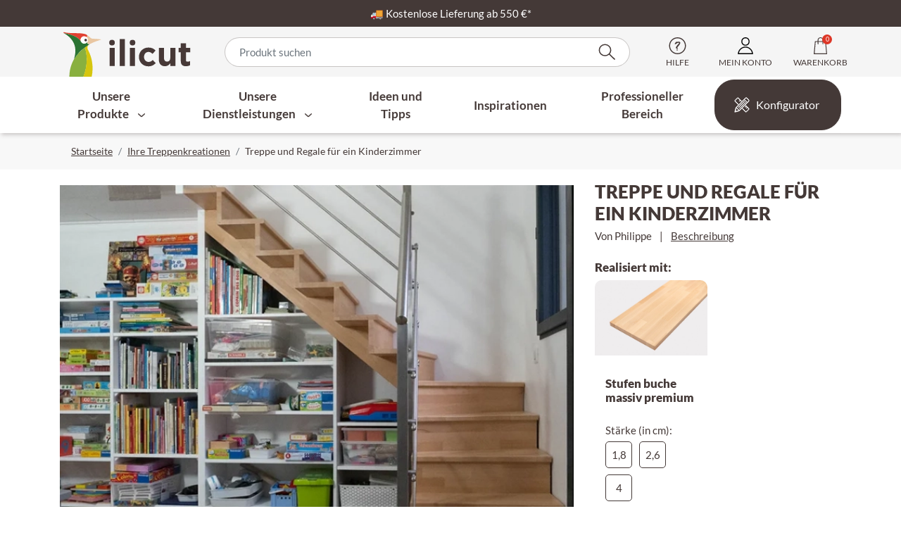

--- FILE ---
content_type: text/html; charset=UTF-8
request_url: https://ilicut.com/de_DE/products/treppe-und-regale-fur-ein-kinderzimmer
body_size: 15766
content:
<!DOCTYPE html>

    
<html lang="de">
<head><!-- Google tag (gtag.js), plugin provided by Spinbits -->

    <meta charset="utf-8">
    <meta http-equiv="X-UA-Compatible" content="IE=edge">

    <title>Fertigung von Treppen und Regalen nach Maß für ein Kinderzimmer | ILICUT</title>

    <meta content="width=device-width, initial-scale=1" name="viewport">

                        
        
    
            <meta property="og:title" content="Fertigung von Treppen und Regalen nach Maß für ein Kinderzimmer | ILICUT" />
    
            <meta property="og:description" content="Sehen Sie auf den Bildern, wie Sie mit den maßgefertigten Holzplatten von ILICUT ein Kinderzimmer nach Maß einrichten können." />
        <meta name="description" content="Sehen Sie auf den Bildern, wie Sie mit den maßgefertigten Holzplatten von ILICUT ein Kinderzimmer nach Maß einrichten können." />
    
    
            <meta property="og:type" content="website" />
        <meta property="og:url" content="https://ilicut.com/de_DE/products/treppe-und-regale-fur-ein-kinderzimmer" />
    
        
    <script type="application/ld+json">[{"@context":"https://schema.org","@type":"Product","name":"Treppe und Regale f\u00fcr ein Kinderzimmer","description":"Von Philippe","image":["https://ilicut.com/media/cache/resolve/sylius_shop_product_large_thumbnail/41/5b/eb9e83c6b06680e08736648329e9.webp","https://ilicut.com/media/cache/resolve/sylius_shop_product_large_thumbnail/6a/c0/7d42cf040bbd76e5b625f5d2ed18.webp","https://ilicut.com/media/cache/resolve/sylius_shop_product_large_thumbnail/41/32/1f55d6220bf02291659cfa7a8485.webp","https://ilicut.com/media/cache/resolve/sylius_shop_product_large_thumbnail/79/98/e9522c5fc84da3b81ef579e3cbfd.webp"],"offers":[{"@type":"Offer","url":"https://ilicut.com/de_DE/products/treppe-und-regale-fur-ein-kinderzimmer","priceCurrency":"EUR","price":"0.0","availability":"https://schema.org/InStock"}]}]</script>
    <script type="application/ld+json">[{"@context":"https://schema.org","@type":"BreadcrumbList","itemListElement":[{"@type":"ListItem","position":1,"name":"Startseite","item":"https://ilicut.com/de_DE/"},{"@type":"ListItem","position":2,"name":"Home","item":"https://ilicut.com/de_DE/products-list/home"},{"@type":"ListItem","position":3,"name":"Kundenanfertigungen","item":"https://ilicut.com/de_DE/products-list/realisations-clients"},{"@type":"ListItem","position":4,"name":"Ihre Treppenkreationen","item":"https://ilicut.com/de_DE/products-list/ihre-treppenkreationen"},{"@type":"ListItem","position":5,"name":"Treppe und Regale f\u00fcr ein Kinderzimmer"}]}]</script>

    
    
                <script src="/build/shop/shop-entry.e97c7e7e.js" defer></script>

<script src="/build/shop/shim-jquery.5ef5a800.js"></script>

<script src="/bundles/odiseosyliusbannerplugin/js/swiper/swiper.min.js"></script>




    
    

            <link rel="stylesheet" href="/build/shop/shop-entry.8e502b8c.css">

<link rel="preload" href="/bundles/odiseosyliusbannerplugin/css/banner.css" as="style" onload="this.onload=null;this.rel='stylesheet'">
<noscript>
    <link rel="stylesheet" href="/bundles/odiseosyliusbannerplugin/css/banner.css">
</noscript>
<link rel="stylesheet" href="/bundles/odiseosyliusbannerplugin/css/swiper/swiper.min.css">


    
        <link rel="canonical" href="https://ilicut.com/de_DE/products/treppe-und-regale-fur-ein-kinderzimmer"/>




                <link rel="alternate" hreflang="fr" href="https://ilicut.com/fr_FR/products/escalier-et-etageres-pour-chambre-d-enfant"/>
            <link rel="alternate" hreflang="en" href="https://ilicut.com/en_US/products/stairs-and-shelves-for-children-s-room"/>
            <link rel="alternate" hreflang="es" href="https://ilicut.com/es_ES/products/escalera-y-estanterias-para-habitacion-infantil"/>
            <link rel="alternate" hreflang="de" href="https://ilicut.com/de_DE/products/treppe-und-regale-fur-ein-kinderzimmer"/>
            <link rel="alternate" hreflang="it" href="https://ilicut.com/it_IT/products/scala-e-mensole-per-la-cameretta-dei-bambini"/>
    
    

<!-- Google Tag Manager -->
    <script defer>(function(w,d,s,l,i){w[l]=w[l]||[];w[l].push({'gtm.start':
                new Date().getTime(),event:'gtm.js'});var f=d.getElementsByTagName(s)[0],
            j=d.createElement(s),dl=l!='dataLayer'?'&l='+l:'';j.defer=true;j.src=
            'https://www.googletagmanager.com/gtm.js?id='+i+dl;f.parentNode.insertBefore(j,f);
        })(window,document,'script','dataLayer','GTM-W4W24VM');</script>
    <!-- End Google Tag Manager -->
</head>

<body class="d-flex flex-column min-vh-100 single-realization">


<!-- Google Tag Manager (noscript) -->
<noscript><iframe src="https://www.googletagmanager.com/ns.html?id=GTM-W4W24VM"
                  height="0" width="0" style="display:none;visibility:hidden"></iframe></noscript>
<!-- End Google Tag Manager (noscript) -->

    





<div id="headerTopBar" data-controller="topbar">
  <div class="subContainer">
    <p>🚚&nbsp;<a href="https://ilicut.com/de_DE/page/lieferbedingungen"><span style="color:#ffffff">Kostenlose Lieferung ab 550 &euro;*</span></a></p>
  </div>
</div>


    <header id="mainHeader">
    <div class="container">
        <nav class="row">
            <div class="col-auto d-lg-none">
                <button class="navbar-toggler menu-btn" type="button"
                        title="app.shop.header.menu.title"
                        data-bs-toggle="offcanvas" data-bs-target="#menuMobile">
                    <span class="custom-icon-menu">
                        <span class="custom-icon-menu__bar"></span>
                        <span class="custom-icon-menu__bar"></span>
                        <span class="custom-icon-menu__bar"></span>
                    </span>
                </button>
            </div>
                
<div class="col-auto logo-block" itemscope itemtype="https://schema.org/Organization">
    <div class="logo-container">
        <a href="https://ilicut.com/de_DE/" itemprop="url">
            <img class="logo"
                 itemprop="logo"
                 src="/media/image/62/2a/2f19e9bfc0eb567b6763e5b91615.svg"
                 alt="Logo ilicut"
                 loading="lazy"
                 width="186"
                 height="71"
            />
        </a>
    </div>
</div>

<div class="col-lg hidden-on-mobile">
    


<div class="searchdiv" data-bb-elastic-url="https://ilicut.com/de_DE/auto-complete/product">
    <form name="bitbag_elasticsearch_search" method="get" id="searchForm" class="d-flex loadable" role="search" novalidate="novalidate" action="/de_DE/search">
    <div class="w-100"><div id="bitbag_elasticsearch_search_box"><div>    <input
        type="search"
        name="bitbag_elasticsearch_search[box][query]"
        class="bitbag_elasticsearch_search_box_query prompt app-quick-add-code-input"
        required="required"
        placeholder="Produkt suchen"
    />
</div></div></div>
    <button type="submit" class="bitbag_elasticsearch_search_box_search">
        <svg xmlns="http://www.w3.org/2000/svg" viewBox="0 0 21.479 20.755">
    <path fill="currentColor" stroke="currentColor" d="m20.76 19.083-6.648-6.453a7.271 7.271 0 0 0 1.713-4.69A7.548 7.548 0 0 0 8.165.5 7.554 7.554 0 0 0 .5 7.94a7.554 7.554 0 0 0 7.665 7.44 7.766 7.766 0 0 0 4.95-1.763l6.636 6.441ZM8.165 14.1a6.254 6.254 0 0 1-6.343-6.16 6.254 6.254 0 0 1 6.343-6.157 6.254 6.254 0 0 1 6.343 6.157 6.254 6.254 0 0 1-6.343 6.16Z"/>
</svg>

    </button>
    </form>
    <div class="results"></div>
</div>

</div>

<div class="nav-item hidden-on-desktop">
    <a href="#" id="sylius-search-link" role="button"
       title="app.shop.header.search.title"
       data-bs-toggle="dropdown" aria-expanded="false">
        <svg xmlns="http://www.w3.org/2000/svg" viewBox="0 0 21.479 20.755">
    <path fill="currentColor" stroke="currentColor" d="m20.76 19.083-6.648-6.453a7.271 7.271 0 0 0 1.713-4.69A7.548 7.548 0 0 0 8.165.5 7.554 7.554 0 0 0 .5 7.94a7.554 7.554 0 0 0 7.665 7.44 7.766 7.766 0 0 0 4.95-1.763l6.636 6.441ZM8.165 14.1a6.254 6.254 0 0 1-6.343-6.16 6.254 6.254 0 0 1 6.343-6.157 6.254 6.254 0 0 1 6.343 6.157 6.254 6.254 0 0 1-6.343 6.16Z"/>
</svg>

    </a>
    <div class="dropdown-menu" aria-labelledby="sylius-search-link">
        


<div class="searchdiv" data-bb-elastic-url="https://ilicut.com/de_DE/auto-complete/product">
    <form name="bitbag_elasticsearch_search" method="get" id="searchForm" class="d-flex loadable" role="search" novalidate="novalidate" action="/de_DE/search">
    <div class="w-100"><div id="bitbag_elasticsearch_search_box"><div>    <input
        type="search"
        name="bitbag_elasticsearch_search[box][query]"
        class="bitbag_elasticsearch_search_box_query prompt app-quick-add-code-input"
        required="required"
        placeholder="Produkt suchen"
    />
</div></div></div>
    <button type="submit" class="bitbag_elasticsearch_search_box_search">
        <svg xmlns="http://www.w3.org/2000/svg" viewBox="0 0 21.479 20.755">
    <path fill="currentColor" stroke="currentColor" d="m20.76 19.083-6.648-6.453a7.271 7.271 0 0 0 1.713-4.69A7.548 7.548 0 0 0 8.165.5 7.554 7.554 0 0 0 .5 7.94a7.554 7.554 0 0 0 7.665 7.44 7.766 7.766 0 0 0 4.95-1.763l6.636 6.441ZM8.165 14.1a6.254 6.254 0 0 1-6.343-6.16 6.254 6.254 0 0 1 6.343-6.157 6.254 6.254 0 0 1 6.343 6.157 6.254 6.254 0 0 1-6.343 6.16Z"/>
</svg>

    </button>
    </form>
    <div class="results"></div>
</div>

    </div>
</div>

<div class="nav-item hidden-on-mobile">
    <a href="#" class="sylius-user-help" data-bs-toggle="offcanvas" data-bs-target="#offcanvasHelp">
        <svg xmlns="http://www.w3.org/2000/svg" viewBox="0 0 512 512">
    <circle cx="256" cy="255" r="246.5" fill="transparent"/>
    <path d="M256 0C114.6 0 0 114.6 0 256s114.6 256 256 256 256-114.6 256-256S397.4 0 256 0Zm0 481.1C131.7 481.1 30.9 380.3 30.9 256S131.7 30.9 256 30.9 481.1 131.7 481.1 256 380.3 481.1 256 481.1Z" fill="currentColor"/>
    <g>
        <path d="M311 133.6c22.3 5.7 31.5 20 27.7 42.8s-26.6 58.4-68.2 106.5c-14.8 15-22.6 24.1-23.4 27.1-.8 3 1.1 5.3 5.8 6.8 12.8 4.5 17.8 11.2 15 20.3-2.6 9.8-14.9 12.9-36.8 9.4-12.3-3.6-19.8-12.7-22.8-27.4-.6-7.9.2-15.2 2.3-21.7 3.3-11.6 24-39.8 61.8-84.6 17.7-15.7 28.2-27.6 31.4-35.5 3.3-7.9-4.4-11.9-23.1-11.8-18.7.1-44.2 13.7-76.5 40.8-7.8 4.2-15.2 5.2-22.1 3.1-6.3-4.7-9.4-10.3-9.4-16.7 1.9-6.4 10.2-18.2 24.9-35.3 11.8-19.1 22-27.4 30.5-25s12.5 6.1 11.9 11c22.9-12.7 46.5-16 71-9.8Zm-52 237.9c3.8 3.3 5.6 7.4 5.6 12.1s-1.9 8.7-5.6 12c-3.8 3.3-8.3 4.9-13.6 4.9s-9.8-1.6-13.6-4.9-5.6-7.3-5.6-12 1.9-8.8 5.6-12.1 8.3-5 13.6-5 9.8 1.7 13.6 5Z" fill="currentColor"/>
    </g>
</svg>

        <span>Hilfe</span>
    </a>
</div>
<div class="offcanvas offcanvas-end" id="offcanvasHelp"
     data-bs-scroll="true" data-bs-backdrop="true"
     tabindex="-1" role="dialog" aria-hidden="true">
    <div class="offcanvas-header">
        <div class="offcanvas-title">BRAUCHEN SIE HILFE?</div>
        <button type="button" class="btn btn-close" data-bs-dismiss="offcanvas" aria-label="Close"></button>
    </div>
    <div class="offcanvas-body">
        <div class="d-flex">
            <div class="offcanvas-body__icon-wrapper offcanvas-body__icon-wrapper--faq">
                <svg xmlns="http://www.w3.org/2000/svg" viewBox="0 0 30.163 25.926">
    <path fill="currentColor" d="M8.456 12.296a1.847 1.847 0 0 1 .3-.985 2.4 2.4 0 0 1 .9-.832 2.851 2.851 0 0 1 1.389-.339 2.971 2.971 0 0 1 1.308.261 2.114 2.114 0 0 1 .882.734 1.822 1.822 0 0 1 .318 1.017 1.582 1.582 0 0 1-.169.762 2.337 2.337 0 0 1-.413.567q-.24.24-.862.806a3.569 3.569 0 0 0-.275.281 1.117 1.117 0 0 0-.154.221 1.03 1.03 0 0 0-.077.2 7.842 7.842 0 0 0-.081.35.567.567 0 0 1-.6.536.62.62 0 0 1-.448-.17.681.681 0 0 1-.186-.513 1.816 1.816 0 0 1 .473-1.3 8.015 8.015 0 0 1 .586-.569c.216-.193.372-.337.468-.435a1.452 1.452 0 0 0 .242-.326.788.788 0 0 0 .1-.389.9.9 0 0 0-.309-.686 1.114 1.114 0 0 0-.786-.273 1.084 1.084 0 0 0-.824.291 2.262 2.262 0 0 0-.441.838q-.168.578-.653.582a.644.644 0 0 1-.484-.2.614.614 0 0 1-.204-.429Zm2.54 5.567a.8.8 0 0 1-.545-.2.692.692 0 0 1-.236-.561.727.727 0 0 1 .22-.543.76.76 0 0 1 .549-.224.749.749 0 0 1 .768.753.733.733 0 0 1-.224.563.777.777 0 0 1-.532.212Z"/>
    <path fill="currentColor" d="M2.637 25.926a.591.591 0 0 1-.576-.721l1.122-4.995a.591.591 0 1 1 1.152.259l-.789 3.514 6.021-4.184a.591.591 0 1 1 .673.97L2.975 25.82a.59.59 0 0 1-.338.106Z"/>
    <path fill="currentColor" d="M2.028 20.946a1.943 1.943 0 0 1-1.939-1.919L.002 9.18a1.941 1.941 0 0 1 1.921-1.959l18.042-.164h.018a1.943 1.943 0 0 1 1.939 1.924l.089 9.843a1.941 1.941 0 0 1-1.922 1.959l-10.181.092h-.006a.591.591 0 0 1-.005-1.181l10.185-.092a.76.76 0 0 0 .751-.768l-.089-9.843a.76.76 0 0 0-.758-.753h-.007l-18.046.164a.76.76 0 0 0-.751.768l.089 9.842a.76.76 0 0 0 .758.753h.007l1.722-.017h.004a.591.591 0 1 1 .005 1.179l-1.722.015Z"/>
    <path fill="currentColor" d="M27.729 18.714a.591.591 0 0 1-.328-.1l-3.949-2.639a.591.591 0 0 1 .657-.982l2.686 1.795-.855-3.5a.591.591 0 0 1 1.148-.281l1.215 4.973a.591.591 0 0 1-.573.731Z"/>
    <path fill="currentColor" d="M26.514 13.741a.591.591 0 1 1-.005-1.181l1.723-.017a.758.758 0 0 0 .751-.768l-.091-9.84a.759.759 0 0 0-.758-.753h-.007l-18.045.164a.76.76 0 0 0-.751.767l.03 3.239a.591.591 0 0 1-1.181.011l-.028-3.24A1.943 1.943 0 0 1 10.074.165L28.118.001h.018a1.943 1.943 0 0 1 1.938 1.924l.09 9.843a1.94 1.94 0 0 1-1.922 1.957l-1.722.016Z"/>
    <path fill="currentColor" d="M12.128 4.599a.591.591 0 1 1-.005-1.181l13.888-.126h.005a.591.591 0 0 1 .005 1.181l-13.888.126Z"/>
    <path fill="currentColor" d="M23.721 9.555a.591.591 0 0 1-.005-1.181l2.34-.021h.005a.591.591 0 1 1 .005 1.181l-2.34.021Z"/>
</svg>

            </div>
            <ul class="offcanvas-body__content-wrapper">
                <li class="h6">Häufig gestellte Fragen</li>
                    <li>
        <a class="text-decoration-none" href="/de_DE/page/leitfaden-fur-die-wahl-des-holzes">
            <span>Leitfaden: das richtige Holz für Ihr Einrichtungsprojekt wählen</span>
        </a>
    </li>

                    <li>
        <a class="text-decoration-none" href="/de_DE/page/lieferbedingungen">
            <span>Lieferbedingungen und Rücksendung</span>
        </a>
    </li>

                    <li>
        <a class="text-decoration-none" href="/de_DE/page/planungsburo-fur-komplexe-projekte">
            <span>Planungsbüro für komplexe Projekte</span>
        </a>
    </li>

                <li>
                    <a href="/de_DE/page/faq-questions-frequentes">
                        <strong>Alle FAQs ansehen</strong>
                    </a>
                </li>
            </ul>
        </div>
        <hr/>
        <div class="d-flex">
            <div class="offcanvas-body__icon-wrapper offcanvas-body__icon-wrapper--support">
                <svg xmlns="http://www.w3.org/2000/svg" viewBox="0 0 24.831 31.061">
    <path fill="currentColor" d="M3.761 11.221h-.035a.6.6 0 0 1-.565-.641 8 8 0 0 1 3.074-5.674 9.489 9.489 0 0 1 12.363 0 8 8 0 0 1 3.074 5.674.60099106.60099106 0 1 1-1.2.069c-.206-3.632-3.97-6.819-8.056-6.819s-7.845 3.185-8.054 6.817a.6.6 0 0 1-.601.574Z"/>
    <path fill="currentColor" d="M23.692 12.79a.6.6 0 0 1-.6-.607v-1.12c0-5.245-4.987-9.847-10.676-9.847s-10.675 4.6-10.675 9.847v1.12a.6.6 0 1 1-1.2 0v-1.12a10.549 10.549 0 0 1 3.68-7.845 12.05 12.05 0 0 1 16.4 0 10.55 10.55 0 0 1 3.68 7.845v1.12a.6.6 0 0 1-.609.607Z"/>
    <path fill="currentColor" d="M21.142 24.332a2.913 2.913 0 0 1-.5-.044 2.914 2.914 0 0 1-2.354-3.377l.788-4.477a2.924 2.924 0 0 1 2.238-2.339 2.908 2.908 0 0 1 3.476 3.353l-.788 4.477a2.911 2.911 0 0 1-2.86 2.407Zm.786-9.092a1.7 1.7 0 0 0-1.673 1.406l-.785 4.477a1.7 1.7 0 0 0 2.033 1.954 1.716 1.716 0 0 0 1.315-1.366l.787-4.477a1.7 1.7 0 0 0-1.378-1.968 1.709 1.709 0 0 0-.298-.026Z"/>
    <path fill="currentColor" d="M3.689 24.331a2.911 2.911 0 0 1-2.856-2.407l-.788-4.478a2.90204213 2.90204213 0 1 1 5.715-1.013l.791 4.477a2.922 2.922 0 0 1-2.359 3.377 2.915 2.915 0 0 1-.503.044Zm-.785-9.092a1.713 1.713 0 0 0-.3.026 1.7 1.7 0 0 0-1.377 1.968l.788 4.478a1.7 1.7 0 0 0 1.97 1.38 1.7 1.7 0 0 0 1.38-1.97l-.788-4.477a1.7 1.7 0 0 0-1.673-1.404Z"/>
    <path fill="currentColor" d="M9.502 29.354a.589.589 0 0 1-.137-.016 8.908 8.908 0 0 1-4.719-2.681.612.612 0 0 1 .052-.858.6.6 0 0 1 .849.053 7.705 7.705 0 0 0 4.093 2.3.608.608 0 0 1-.136 1.2Z"/>
    <path fill="currentColor" d="M13.995 31.061h-3.159a1.993 1.993 0 0 1 0-3.986h3.159a1.993 1.993 0 0 1 0 3.986Zm-3.159-2.772a.779.779 0 0 0 0 1.557h3.159a.769.769 0 0 0 .685-.383.786.786 0 0 0 0-.792.769.769 0 0 0-.685-.383Z"/>
    <path fill="currentColor" d="M12.416 20.929c-3.124 0-3.947-1.328-4.031-1.479l1.05-.589a.137.137 0 0 0-.011-.02c.006.009.6.875 2.992.875s2.986-.866 2.992-.875a.138.138 0 0 0-.011.02l1.05.59c-.082.15-.905 1.478-4.031 1.478Z"/>
</svg>

            </div>
            <ul class="offcanvas-body__content-wrapper">
                <li class="h6">Kontaktieren Sie unseren Kundenservice</li>
                <li>
                    <p>
                        <strong>Tel. : 03 85 25 12 15</strong>
                        <br/>
                        Nur auf Französisch - Montag bis Freitag: 9.00-12.30 Uhr und 13.30-17.00 Uhr (Ortsgesprächspreis).
                    </p>
                </li>
                <li><strong><a href="/de_DE/contact/">Kontaktformular</a></strong></li>
            </ul>
        </div>
    </div>
</div>


<div class="nav-item">
    <a href="#" class="sylius-user-account"
   title="app.shop.header.account.title"
   data-bs-toggle="offcanvas" data-bs-target="#offcanvasLogin">
    <svg xmlns="http://www.w3.org/2000/svg" viewBox="0 0 457.6 512">
    <path d="M457.5 485C444 370.2 346.8 281.2 228.8 281.2S13.6 370.2.1 485H0v27h457.6l-.1-27z" fill="transparent"/>
    <path d="M229.6 254c167-2.8 166.9-251.2 0-254-167 2.8-167 251.2 0 254z" fill="transparent"/>
    <path d="M228.8 311.2c49.4 0 96.8 18.2 133.5 51.2 34.8 31.3 57.6 73.6 64.5 119.6h-396c6.9-46.1 29.7-88.3 64.5-119.6 36.7-33 84.1-51.2 133.5-51.2m0-30c-118 0-215.2 89-228.7 203.8H0v27h457.6v-27h-.1C444 370.2 346.8 281.2 228.8 281.2z" fill="curerntColor"/>
    <path d="M229.6 30c15.7.3 30 3.3 42.4 8.9 11.2 5.1 20.9 12.2 29 21.3 15.4 17.5 23.8 41.2 23.8 66.7s-8.5 49.2-23.8 66.7c-8 9.1-17.8 16.3-29 21.3-12.4 5.6-26.7 8.6-42.5 9-15.7-.3-30-3.3-42.4-8.9-11.2-5.1-20.9-12.2-29-21.3-15.4-17.5-23.8-41.2-23.8-66.7s8.5-49.2 23.8-66.7c8-9.1 17.8-16.3 29-21.3 12.4-5.7 26.7-8.7 42.5-9m0-30c-167 2.8-166.9 251.2 0 254 167-2.8 166.9-251.2 0-254z" fill="curerntColor"/>
</svg>

    <span>Mein Konto</span>
</a>

</div>

<div class="nav-item" id="minicart">
    <div class="btn-group" data-controller="minicart" data-minicart-url-value="&#x2F;de_DE&#x2F;api&#x2F;cart&#x2F;summary" data-minicart-push-add-item-to-cart-ga4-url-value="&#x2F;ajax&#x2F;add-item-to-cart"
     data-action="mouseover->minicart#drop mouseout->minicart#undrop">
    <div id="sylius-cart-button">
        

<a href="/de_DE/cart/" class="loadable d-none d-md-flex sylius-cart-total"
   title="app.shop.header.cart.title"
   >
    <span class="badge rounded-pill bg-primary position-absolute">0</span>
    <svg xmlns="http://www.w3.org/2000/svg" viewBox="0 0 404.08 512">
    <path fill="transparent" d="M50 127h308l35 368H14l36-368z"/>
    <path fill="currentColor" d="m404.05 499.4-35.3-373c-.58-5.91-5.56-10.42-11.5-10.4h-67.4l.2-39c0-42.5-43.2-77-85.7-77s-85.4 34.6-85.4 77v39h-72c-5.93.01-10.89 4.5-11.5 10.4l-35.4 373c-.29 3.23.8 6.42 3 8.8a11.58 11.58 0 0 0 8.5 3.8h381c3.24-.02 6.32-1.4 8.5-3.8 2.16-2.4 3.24-5.58 3-8.8ZM205.62 22.17c29.8 0 61.78 24.32 61.78 54.12V116H144.34l-.19-14.7-.3-24.5c0-29.8 31.87-54.63 61.77-54.63ZM28.42 487.36l30.13-350.81 60.5.21v65.64c0 12.9 24.78 13 24.78 0 0-7.44.1-39.51.19-65.57l123.38.44v64.13c0 12.9 22.35 14 22.35 1v-65l56.8.2 32.17 349.79-350.3-.03Z"/>
</svg>

    <span>Warenkorb</span>
    <div class="loading-overlay" data-js-loading-overlay>
        <div class="spinner-border" role="status">
            <span class="sr-only">Loading...</span>
        </div>
    </div>
</a>
<a href="/de_DE/cart/" class="loadable d-flex d-md-none sylius-cart-total"
   title="app.shop.header.cart.title">
    <svg xmlns="http://www.w3.org/2000/svg" viewBox="0 0 404.08 512">
    <path fill="transparent" d="M50 127h308l35 368H14l36-368z"/>
    <path fill="currentColor" d="m404.05 499.4-35.3-373c-.58-5.91-5.56-10.42-11.5-10.4h-67.4l.2-39c0-42.5-43.2-77-85.7-77s-85.4 34.6-85.4 77v39h-72c-5.93.01-10.89 4.5-11.5 10.4l-35.4 373c-.29 3.23.8 6.42 3 8.8a11.58 11.58 0 0 0 8.5 3.8h381c3.24-.02 6.32-1.4 8.5-3.8 2.16-2.4 3.24-5.58 3-8.8ZM205.62 22.17c29.8 0 61.78 24.32 61.78 54.12V116H144.34l-.19-14.7-.3-24.5c0-29.8 31.87-54.63 61.77-54.63ZM28.42 487.36l30.13-350.81 60.5.21v65.64c0 12.9 24.78 13 24.78 0 0-7.44.1-39.51.19-65.57l123.38.44v64.13c0 12.9 22.35 14 22.35 1v-65l56.8.2 32.17 349.79-350.3-.03Z"/>
</svg>

</a>




        <div class="dropdown-menu dropdown-menu-right">
            


    <div class="card-body text-center">
        Ihr Warenkorb ist leer.
    </div>




        </div>
    </div>
</div>

</div>

        </nav>
    </div>
</header>

<div class="offcanvas offcanvas-end" id="menuMobile" data-bs-scroll="true" data-bs-backdrop="false" tabindex="-1"
     role="dialog" aria-hidden="true" data-controller="menu-mobile">
    <ul id="navMenu">
                                                
                                    
                <li data-role="menuitem"
            class="mega-menu-depth-1__item" data-controller="menu-traveling">
                            <button class="mega-menu__btn"
                        role="button" data-action="click->menu-traveling#showSubMenu">
                    Unsere Produkte
                    <i class="fa fa-chevron-right" aria-hidden="true"></i>
                </button>
                        <ul data-role="sub-menu" class="mega-menu-depth-1__list">
                                                                                            
                                                        
                    <div class="mega-menu-depth-1__inner">
                <button class="mega-menu__link mega-menu__link--backward" role="button" data-action="click->menu-traveling#hideSubMenu">
        <i class="fa fa-chevron-left" aria-hidden="true"></i>
        Unsere Produkte
    </button>

                <li data-role="menuitem"
            class="mega-menu-depth-1__item" data-controller="menu-traveling">
                        <ul data-role="sub-menu" class="mega-menu-depth-1__list">
                                                            <div class="mega-menu__hn">
                            Maßgefertigte Produkte
                        </div>
                                                                            
                                    
                <li data-role="menuitem"
            class="mega-menu-depth-3__item" data-controller="menu-traveling">
                            <button class="mega-menu__btn"
                        role="button" data-action="click->menu-traveling#showSubMenu">
                    Platte und Brett
                    <i class="fa fa-chevron-right" aria-hidden="true"></i>
                </button>
                        <ul data-role="sub-menu" class="mega-menu-depth-3__list">
                                <div class="mega-menu-depth-3__inner">
                        <button class="mega-menu__link mega-menu__link--backward" role="button" data-action="click->menu-traveling#hideSubMenu">
        <i class="fa fa-chevron-left" aria-hidden="true"></i>
        Platte und Brett
    </button>

                                                                                                
            <li role="menuitem">
            <a class="mega-menu__btn"
               href="/de_DE/products-list/massivholzplatte">
                Massivholzplatte
            </a>
        </li>
    
                                                        
            <li role="menuitem">
            <a class="mega-menu__btn"
               href="/de_DE/products-list/mitteldichte-holzfaserplatte-mdf">
                Mitteldichte Holzfaserplatte (MDF)
            </a>
        </li>
    
                                                        
            <li role="menuitem">
            <a class="mega-menu__btn"
               href="/de_DE/products-list/multiplex-und-sperrholzplatten">
                Multiplex und Sperrholzplatten
            </a>
        </li>
    
                                                        
            <li role="menuitem">
            <a class="mega-menu__btn"
               href="/de_DE/products-list/osb-platte">
                OSB-Platte
            </a>
        </li>
    
                                                        
            <li role="menuitem">
            <a class="mega-menu__btn"
               href="/de_DE/products-list/melaminharz-platte">
                Melaminharz-Platte
            </a>
        </li>
    
                                                        
            <li role="menuitem">
            <a class="mega-menu__btn"
               href="/de_DE/products-list/platte-und-brett/schichtstoffplatte-und-kompaktplatte">
                Schichtstoffplatte und Kompaktplatte
            </a>
        </li>
    
                                                            <li role="menuitem">
                        <a class="mega-menu__link mega-menu__link--forward"
                           href="/de_DE/products-list/platte-und-brett">
                            Alles Platte und Brett ansehen
                        </a>
                    </li>
                </div>
                            </ul>
        </li>
            
                                                        
                                    
                <li data-role="menuitem"
            class="mega-menu-depth-3__item" data-controller="menu-traveling">
                            <button class="mega-menu__btn"
                        role="button" data-action="click->menu-traveling#showSubMenu">
                    Arbeitsplatte
                    <i class="fa fa-chevron-right" aria-hidden="true"></i>
                </button>
                        <ul data-role="sub-menu" class="mega-menu-depth-3__list">
                                <div class="mega-menu-depth-3__inner">
                        <button class="mega-menu__link mega-menu__link--backward" role="button" data-action="click->menu-traveling#hideSubMenu">
        <i class="fa fa-chevron-left" aria-hidden="true"></i>
        Arbeitsplatte
    </button>

                                                                                                
            <li role="menuitem">
            <a class="mega-menu__btn"
               href="/de_DE/products-list/kuchenarbeitsplatte">
                Küchenarbeitsplatte
            </a>
        </li>
    
                                                        
            <li role="menuitem">
            <a class="mega-menu__btn"
               href="/de_DE/products-list/waschtischplatte">
                Waschtischplatte
            </a>
        </li>
    
                                                            <li role="menuitem">
                        <a class="mega-menu__link mega-menu__link--forward"
                           href="/de_DE/products-list/arbeitsplatte-nach-mass">
                            Alles Arbeitsplatte ansehen
                        </a>
                    </li>
                </div>
                            </ul>
        </li>
            
                                                        
                                    
                <li data-role="menuitem"
            class="mega-menu-depth-3__item" data-controller="menu-traveling">
                            <button class="mega-menu__btn"
                        role="button" data-action="click->menu-traveling#showSubMenu">
                    Platte und Regal
                    <i class="fa fa-chevron-right" aria-hidden="true"></i>
                </button>
                        <ul data-role="sub-menu" class="mega-menu-depth-3__list">
                                <div class="mega-menu-depth-3__inner">
                        <button class="mega-menu__link mega-menu__link--backward" role="button" data-action="click->menu-traveling#hideSubMenu">
        <i class="fa fa-chevron-left" aria-hidden="true"></i>
        Platte und Regal
    </button>

                                                                                                
            <li role="menuitem">
            <a class="mega-menu__btn"
               href="/de_DE/products-list/tischplatte">
                Tischplatte
            </a>
        </li>
    
                                                        
            <li role="menuitem">
            <a class="mega-menu__btn"
               href="/de_DE/products-list/schreibtischplatte">
                Schreibtischplatte
            </a>
        </li>
    
                                                        
            <li role="menuitem">
            <a class="mega-menu__btn"
               href="/de_DE/products-list/regal-ablage">
                Regal/Ablage
            </a>
        </li>
    
                                                            <li role="menuitem">
                        <a class="mega-menu__link mega-menu__link--forward"
                           href="/de_DE/products-list/platte-und-regal">
                            Alles Platte und Regal ansehen
                        </a>
                    </li>
                </div>
                            </ul>
        </li>
            
                                                        
                                    
                <li data-role="menuitem"
            class="mega-menu-depth-3__item" data-controller="menu-traveling">
                            <button class="mega-menu__btn"
                        role="button" data-action="click->menu-traveling#showSubMenu">
                    Treppe und Claustra
                    <i class="fa fa-chevron-right" aria-hidden="true"></i>
                </button>
                        <ul data-role="sub-menu" class="mega-menu-depth-3__list">
                                <div class="mega-menu-depth-3__inner">
                        <button class="mega-menu__link mega-menu__link--backward" role="button" data-action="click->menu-traveling#hideSubMenu">
        <i class="fa fa-chevron-left" aria-hidden="true"></i>
        Treppe und Claustra
    </button>

                                                                                                
            <li role="menuitem">
            <a class="mega-menu__btn"
               href="/de_DE/products-list/treppenstufe">
                Treppenstufe
            </a>
        </li>
    
                                                        
            <li role="menuitem">
            <a class="mega-menu__btn"
               href="/de_DE/products-list/claustra">
                Claustra
            </a>
        </li>
    
                                                        
            <li role="menuitem">
            <a class="mega-menu__btn"
               href="/de_DE/products-list/dekorative-wandverkleidung">
                Dekorative Wandverkleidung
            </a>
        </li>
    
                                                            <li role="menuitem">
                        <a class="mega-menu__link mega-menu__link--forward"
                           href="/de_DE/products-list/treppe">
                            Alles Treppe und Claustra ansehen
                        </a>
                    </li>
                </div>
                            </ul>
        </li>
            
                                                    </ul>
        </li>
            
                                                        
                                                        
                <li data-role="menuitem"
            class="mega-menu-depth-1__item" data-controller="menu-traveling">
                        <ul data-role="sub-menu" class="mega-menu-depth-1__list">
                                                            <div class="mega-menu__hn">
                            Standardprodukte
                        </div>
                                                                            
                                    
                <li data-role="menuitem"
            class="mega-menu-depth-3__item" data-controller="menu-traveling">
                            <button class="mega-menu__btn"
                        role="button" data-action="click->menu-traveling#showSubMenu">
                    Tisch-/Schreibtischbeine
                    <i class="fa fa-chevron-right" aria-hidden="true"></i>
                </button>
                        <ul data-role="sub-menu" class="mega-menu-depth-3__list">
                                <div class="mega-menu-depth-3__inner">
                        <button class="mega-menu__link mega-menu__link--backward" role="button" data-action="click->menu-traveling#hideSubMenu">
        <i class="fa fa-chevron-left" aria-hidden="true"></i>
        Tisch-/Schreibtischbeine
    </button>

                                                                                                
            <li role="menuitem">
            <a class="mega-menu__btn"
               href="/de_DE/products-list/haarnadelbeine">
                Haarnadelbeine
            </a>
        </li>
    
                                                        
            <li role="menuitem">
            <a class="mega-menu__btn"
               href="/de_DE/products-list/quadratische-rechteckige-beine">
                Quadratische/rechteckige Beine
            </a>
        </li>
    
                                                            <li role="menuitem">
                        <a class="mega-menu__link mega-menu__link--forward"
                           href="/de_DE/products-list/tisch-schreibtischbeine">
                            Alles Tisch-/Schreibtischbeine ansehen
                        </a>
                    </li>
                </div>
                            </ul>
        </li>
            
                                                        
                                    
                <li data-role="menuitem"
            class="mega-menu-depth-3__item" data-controller="menu-traveling">
                            <button class="mega-menu__btn"
                        role="button" data-action="click->menu-traveling#showSubMenu">
                    Boden
                    <i class="fa fa-chevron-right" aria-hidden="true"></i>
                </button>
                        <ul data-role="sub-menu" class="mega-menu-depth-3__list">
                                <div class="mega-menu-depth-3__inner">
                        <button class="mega-menu__link mega-menu__link--backward" role="button" data-action="click->menu-traveling#hideSubMenu">
        <i class="fa fa-chevron-left" aria-hidden="true"></i>
        Boden
    </button>

                                                                                                
            <li role="menuitem">
            <a class="mega-menu__btn"
               href="/de_DE/products-list/massivholzboden">
                Massivholzboden
            </a>
        </li>
    
                                                            <li role="menuitem">
                        <a class="mega-menu__link mega-menu__link--forward"
                           href="/de_DE/products-list/boden">
                            Alles Boden ansehen
                        </a>
                    </li>
                </div>
                            </ul>
        </li>
            
                                                        
                                    
                <li data-role="menuitem"
            class="mega-menu-depth-3__item" data-controller="menu-traveling">
                            <button class="mega-menu__btn"
                        role="button" data-action="click->menu-traveling#showSubMenu">
                    Veredelung und Pflege
                    <i class="fa fa-chevron-right" aria-hidden="true"></i>
                </button>
                        <ul data-role="sub-menu" class="mega-menu-depth-3__list">
                                <div class="mega-menu-depth-3__inner">
                        <button class="mega-menu__link mega-menu__link--backward" role="button" data-action="click->menu-traveling#hideSubMenu">
        <i class="fa fa-chevron-left" aria-hidden="true"></i>
        Veredelung und Pflege
    </button>

                                                                                                
            <li role="menuitem">
            <a class="mega-menu__btn"
               href="/de_DE/products-list/ol-und-lack">
                Öl und Lack
            </a>
        </li>
    
                                                            <li role="menuitem">
                        <a class="mega-menu__link mega-menu__link--forward"
                           href="/de_DE/products-list/veredelung-und-pflege">
                            Alles Veredelung und Pflege ansehen
                        </a>
                    </li>
                </div>
                            </ul>
        </li>
            
                                                        
            <li role="menuitem">
            <a class="mega-menu__btn"
               href="/de_DE/products-list/lagerabbau">
                Lagerverkauf
            </a>
        </li>
    
                                                    </ul>
        </li>
                    </div>
            
                                                    </ul>
        </li>
            
                            <li class="mega-menu__item" id="headingServices" data-controller="menu-traveling">
            <button class="mega-menu__btn" role="button" data-action="click->menu-traveling#showSubMenu">
                Unsere Dienstleistungen
                <i class="fa fa-chevron-right" aria-hidden="true"></i>
            </button>
            <div class="mega-menu__inner">
                    <button class="mega-menu__link mega-menu__link--backward" role="button" data-action="click->menu-traveling#hideSubMenu">
        <i class="fa fa-chevron-left" aria-hidden="true"></i>
        Unsere Dienstleistungen
    </button>

                    <ul class="offcanvas-mega-cms">
                                <li><p style="text-align: inherit;">
            <a href="https://ilicut.com/de_DE/page/zuschnitte-und-bearbeitung">
            <img src="https://ilicut.com/media/cache/original/media/rich-editor/menuservicedecoupesusinages-63e50705182d5.webp"
                 alt=""
                 title="Zuschnitte und Bearbeitung"
                 class="img-fluid"
                 loading="lazy" />
        </a>
    </p>
<div style="text-align: center;">
    <a href="https://ilicut.com/de_DE/page/zuschnitte-und-bearbeitung">Zuschnitte und Bearbeitung</a>
</div>
</li>
                                <li><p style="text-align: inherit;">
            <a href="https://ilicut.com/de_DE/page/online-konfigurator">
            <img src="https://ilicut.com/media/cache/original/media/rich-editor/menuservuceconfigurateur-63e508ce5a1b8.webp"
                 alt=""
                 title="Online-Konfigurator"
                 class="img-fluid"
                 loading="lazy" />
        </a>
    </p>
<div style="text-align: center;">
    <a href="https://ilicut.com/de_DE/page/online-konfigurator">Online-Konfigurator</a>
</div>
</li>
                                <li><p style="text-align: inherit;">
            <a href="https://ilicut.com/de_DE/page/planungsburo-fur-komplexe-projekte">
            <img src="https://ilicut.com/media/cache/original/media/rich-editor/menuservicebureauetude-63e50a8624b10.webp"
                 alt=""
                 title="Planungsbüro für komplexe Projekte"
                 class="img-fluid"
                 loading="lazy" />
        </a>
    </p>
<div style="text-align: center;">
    <a href="https://ilicut.com/de_DE/page/planungsburo-fur-komplexe-projekte">Planungsbüro für komplexe Projekte</a>
</div>
</li>
                                <li><p style="text-align: inherit;">
            <a href="https://ilicut.com/de_DE/page/endbearbeitungsservice">
            <img src="https://ilicut.com/media/cache/original/media/rich-editor/servicefinition2-650b05e480371.webp"
                 alt=""
                 title="Endbearbeitungsservice"
                 class="img-fluid"
                 loading="lazy" />
        </a>
    </p>
<div style="text-align: center;">
    <a href="https://ilicut.com/de_DE/page/endbearbeitungsservice">Endbearbeitungsservice</a>
</div>
</li>
                                <li><p style="text-align: inherit;">
            <a href="https://ilicut.com/de_DE/page/bestellung-eines-musters">
            <img src="https://ilicut.com/media/cache/original/media/rich-editor/menuserviceechantillon-63e50d46d0506.webp"
                 alt=""
                 title="Bestellung eines Musters"
                 class="img-fluid"
                 loading="lazy" />
        </a>
    </p>
<div style="text-align: center;">
    <a href="https://ilicut.com/de_DE/page/bestellung-eines-musters">Bestellung eines Musters</a>
</div>
</li>
                                <li><p style="text-align: inherit;">
            <a href="https://ilicut.com/de_DE/page/leitfaden-fur-die-wahl-des-holzes">
            <img src="https://ilicut.com/media/cache/original/media/rich-editor/menuserviceguidebois-63e50f869d916.webp"
                 alt=""
                 title="Leitfaden für die Wahl des Holzes"
                 class="img-fluid"
                 loading="lazy" />
        </a>
    </p>
<div style="text-align: center;">
    <a href="https://ilicut.com/de_DE/page/leitfaden-fur-die-wahl-des-holzes">Leitfaden für die Wahl des Holzes</a>
</div>
</li>
                                <li><p style="text-align: inherit;">
            <a href="https://ilicut.com/de_DE/page/lieferung-ins-haus">
            <img src="https://ilicut.com/media/cache/original/media/rich-editor/menuservicelivraison-63e5111e4ac22.webp"
                 alt=""
                 title="Lieferung ins Haus"
                 class="img-fluid"
                 loading="lazy" />
        </a>
    </p>
<div style="text-align: center;">
    <a href="https://ilicut.com/de_DE/page/lieferung-ins-haus">Lieferung ins Haus</a>
</div>
</li>
                                <li><p style="text-align: inherit;">
            <a href="https://ilicut.com/de_DE/page/die-montage-ihrer-platten">
            <img src="https://ilicut.com/media/cache/original/media/rich-editor/menuservuceassemblage-63e5124a6ec75.webp"
                 alt=""
                 title="Die Montage Ihrer Platten"
                 class="img-fluid"
                 loading="lazy" />
        </a>
    </p>
<div style="text-align: center;">
    <a href="https://ilicut.com/de_DE/page/die-montage-ihrer-platten">Die Montage Ihrer Platten</a>
</div>
</li>
            </ul>

            </div>
        </li>
        <li class="mega-menu__item">
            <a class="mega-menu__btn" href="/de_DE/blog">
                Ideen und Tipps
            </a>
        </li>
        <li class="mega-menu__item">
            <a class="mega-menu__btn" href="/de_DE/products-list/realisations-clients">
                Inspirationen
            </a>
        </li>
        <li class="mega-menu__item">
    <a class="mega-menu__btn" href="/de_DE/page/professioneller-bereich">
        Pro space
    </a>
</li>

        <li class="mega-menu__item mega-menu__item--configurator">
            <a class="mega-menu__btn" href="/de_DE/configurateur">
                <svg xmlns="http://www.w3.org/2000/svg" viewBox="0 0 28.851 28.785">
    <path d="M25.282 18.572a.1.1 0 0 0-.024-.024l-2.233-2.233a.1.1 0 0 0-.024-.024l-1.319-1.319-.622.622 1.018 1.019-1.5 1.495a.441.441 0 0 0 .624.623l1.493-1.493 1.631 1.634-1.493 1.494a.442.442 0 0 0 .625.625l1.493-1.494 2.689 2.69-5.386 5.406-6.6-6.6-.617.617 6.6 6.6a.865.865 0 0 0 1.224 0l5.419-5.419a.868.868 0 0 0 0-1.226Z" fill="currentColor"/>
    <path d="m7.17 13.744.617-.617-6.594-6.589 5.4-5.419 4.2 4.2-1.494 1.5a.441.441 0 0 0 .623.624l1.494-1.5 1.631 1.634.141.143.573-.571.053-.053-2.084-2.084-.007-.008L7.212.489a.887.887 0 0 0-1.223 0L.57 5.912a.868.868 0 0 0 0 1.226Z" fill="currentColor"/>
    <path d="M18.874 16.534a.5.5 0 0 0 .077-.062l1.495-1.495.311-.309a.575.575 0 0 0 .057-.071l.245-.245 6.871-6.874a1.818 1.818 0 0 0 .139-2.559l-4.2-4.2a1.818 1.818 0 0 0-2.559.139l-6.871 6.869-.624.622-5.4 5.405-.617.615-4.815 4.815a.454.454 0 0 0-.112.187L.338 27.905a.444.444 0 0 0 .423.567.493.493 0 0 0 .126-.018l8.534-2.535a.428.428 0 0 0 .187-.11l4.812-4.812.619-.622 3.836-3.836Zm3.06-15.061a.947.947 0 0 1 1.314-.137l4.2 4.2a.947.947 0 0 1-.137 1.314l-2.456 2.456-5.377-5.377Zm-20.521 25.9.428-1.444 1.016 1.016Zm2.405-.712-1.691-1.693 1.455-4.905 5.141 5.143Zm10.594-6.913-.619.617-4.329 4.33-5.374-5.379 4.33-4.33.617-.617 5.4-5.4.622-.622 3.794-3.792 5.377 5.379-3.792 3.794-.626.619Z" fill="currentColor"/>
    <path d="M21.636 9.547a.441.441 0 0 0-.624 0l-2.376 2.377-.033.033-.589.59-1.775 1.772-3.629 3.629-.617.619-2.219 2.22a.441.441 0 1 0 .624.624l2.219-2.22.617-.619 5.4-5.4.624-.624 2.376-2.376a.441.441 0 0 0 0-.624Z" fill="currentColor"/>
    <path d="m10.986 16.323 5.4-5.4.624-.622 2.376-2.376a.445.445 0 0 0 .056-.555.413.413 0 0 0-.056-.069.441.441 0 0 0-.624 0l-2.376 2.376-.037.037-.586.584-1.768 1.77-3.635 3.633-.617.617-2.22 2.22a.468.468 0 0 0-.056.07.444.444 0 0 0 .367.686.442.442 0 0 0 .167-.033.435.435 0 0 0 .146-.1l2.222-2.222Z" fill="currentColor"/>
</svg>

                Konfigurator
            </a>
        </li>
        <li class="mega-menu__item">
            <a href="#" class="mega-menu__extra sylius-user-help" data-bs-toggle="offcanvas" data-bs-target="#offcanvasHelp">
                <svg xmlns="http://www.w3.org/2000/svg" viewBox="0 0 512 512">
    <circle cx="256" cy="255" r="246.5" fill="transparent"/>
    <path d="M256 0C114.6 0 0 114.6 0 256s114.6 256 256 256 256-114.6 256-256S397.4 0 256 0Zm0 481.1C131.7 481.1 30.9 380.3 30.9 256S131.7 30.9 256 30.9 481.1 131.7 481.1 256 380.3 481.1 256 481.1Z" fill="currentColor"/>
    <g>
        <path d="M311 133.6c22.3 5.7 31.5 20 27.7 42.8s-26.6 58.4-68.2 106.5c-14.8 15-22.6 24.1-23.4 27.1-.8 3 1.1 5.3 5.8 6.8 12.8 4.5 17.8 11.2 15 20.3-2.6 9.8-14.9 12.9-36.8 9.4-12.3-3.6-19.8-12.7-22.8-27.4-.6-7.9.2-15.2 2.3-21.7 3.3-11.6 24-39.8 61.8-84.6 17.7-15.7 28.2-27.6 31.4-35.5 3.3-7.9-4.4-11.9-23.1-11.8-18.7.1-44.2 13.7-76.5 40.8-7.8 4.2-15.2 5.2-22.1 3.1-6.3-4.7-9.4-10.3-9.4-16.7 1.9-6.4 10.2-18.2 24.9-35.3 11.8-19.1 22-27.4 30.5-25s12.5 6.1 11.9 11c22.9-12.7 46.5-16 71-9.8Zm-52 237.9c3.8 3.3 5.6 7.4 5.6 12.1s-1.9 8.7-5.6 12c-3.8 3.3-8.3 4.9-13.6 4.9s-9.8-1.6-13.6-4.9-5.6-7.3-5.6-12 1.9-8.8 5.6-12.1 8.3-5 13.6-5 9.8 1.7 13.6 5Z" fill="currentColor"/>
    </g>
</svg>

                <span>Hilfe</span>
            </a>
        </li>
        <li class="mega-menu__item">
            <a href="#" class="mega-menu__extra sylius-user-account"
               title="app.shop.header.account.title"
               data-bs-toggle="offcanvas" data-bs-target="#offcanvasLogin">
                <svg xmlns="http://www.w3.org/2000/svg" viewBox="0 0 457.6 512">
    <path d="M457.5 485C444 370.2 346.8 281.2 228.8 281.2S13.6 370.2.1 485H0v27h457.6l-.1-27z" fill="transparent"/>
    <path d="M229.6 254c167-2.8 166.9-251.2 0-254-167 2.8-167 251.2 0 254z" fill="transparent"/>
    <path d="M228.8 311.2c49.4 0 96.8 18.2 133.5 51.2 34.8 31.3 57.6 73.6 64.5 119.6h-396c6.9-46.1 29.7-88.3 64.5-119.6 36.7-33 84.1-51.2 133.5-51.2m0-30c-118 0-215.2 89-228.7 203.8H0v27h457.6v-27h-.1C444 370.2 346.8 281.2 228.8 281.2z" fill="curerntColor"/>
    <path d="M229.6 30c15.7.3 30 3.3 42.4 8.9 11.2 5.1 20.9 12.2 29 21.3 15.4 17.5 23.8 41.2 23.8 66.7s-8.5 49.2-23.8 66.7c-8 9.1-17.8 16.3-29 21.3-12.4 5.6-26.7 8.6-42.5 9-15.7-.3-30-3.3-42.4-8.9-11.2-5.1-20.9-12.2-29-21.3-15.4-17.5-23.8-41.2-23.8-66.7s8.5-49.2 23.8-66.7c8-9.1 17.8-16.3 29-21.3 12.4-5.7 26.7-8.7 42.5-9m0-30c-167 2.8-166.9 251.2 0 254 167-2.8 166.9-251.2 0-254z" fill="curerntColor"/>
</svg>

                <span>Mein Konto</span>
            </a>
        </li>
    </ul>
</div>




<div id="megaMenu">
    <nav class="navbar navbar-expand-lg">
    <div class="collapse navbar-collapse" id="mainNavbar" data-controller="main-nav">
        <div class="navbar-nav" >
                                                                                                                        <button data-bs-toggle="offcanvas" data-bs-target="#offcanvas-nos_produits" data-main-nav-target="triggers">
                                Unsere Produkte
                                <span><svg xmlns="http://www.w3.org/2000/svg" viewBox="0 0 20 10.373">
    <path fill="currentColor" d="M19.793 9.204a.659.659 0 0 1 .207.484.659.659 0 0 1-.207.485.724.724 0 0 1-1 0L10 1.653l-8.793 8.52a.724.724 0 0 1-1 0 .671.671 0 0 1 0-.969l9.293-9a.724.724 0 0 1 1 0Z"/>
</svg>
</span>
                            </button>
                                                                                    <button data-bs-toggle="offcanvas" data-bs-target="#offcanvas-services" data-main-nav-target="triggers">
                Unsere Dienstleistungen
                <span><svg xmlns="http://www.w3.org/2000/svg" viewBox="0 0 20 10.373">
    <path fill="currentColor" d="M19.793 9.204a.659.659 0 0 1 .207.484.659.659 0 0 1-.207.485.724.724 0 0 1-1 0L10 1.653l-8.793 8.52a.724.724 0 0 1-1 0 .671.671 0 0 1 0-.969l9.293-9a.724.724 0 0 1 1 0Z"/>
</svg>
</span>
            </button>
            <a href="/de_DE/blog">Ideen und Tipps</a>
            <a href="/de_DE/products-list/realisations-clients">Inspirationen</a>
                <a href="/de_DE/page/professioneller-bereich">
        Professioneller Bereich
    </a>

            <a class="btn" href="/de_DE/configurateur">
                <svg xmlns="http://www.w3.org/2000/svg" viewBox="0 0 28.851 28.785">
    <path d="M25.282 18.572a.1.1 0 0 0-.024-.024l-2.233-2.233a.1.1 0 0 0-.024-.024l-1.319-1.319-.622.622 1.018 1.019-1.5 1.495a.441.441 0 0 0 .624.623l1.493-1.493 1.631 1.634-1.493 1.494a.442.442 0 0 0 .625.625l1.493-1.494 2.689 2.69-5.386 5.406-6.6-6.6-.617.617 6.6 6.6a.865.865 0 0 0 1.224 0l5.419-5.419a.868.868 0 0 0 0-1.226Z" fill="currentColor"/>
    <path d="m7.17 13.744.617-.617-6.594-6.589 5.4-5.419 4.2 4.2-1.494 1.5a.441.441 0 0 0 .623.624l1.494-1.5 1.631 1.634.141.143.573-.571.053-.053-2.084-2.084-.007-.008L7.212.489a.887.887 0 0 0-1.223 0L.57 5.912a.868.868 0 0 0 0 1.226Z" fill="currentColor"/>
    <path d="M18.874 16.534a.5.5 0 0 0 .077-.062l1.495-1.495.311-.309a.575.575 0 0 0 .057-.071l.245-.245 6.871-6.874a1.818 1.818 0 0 0 .139-2.559l-4.2-4.2a1.818 1.818 0 0 0-2.559.139l-6.871 6.869-.624.622-5.4 5.405-.617.615-4.815 4.815a.454.454 0 0 0-.112.187L.338 27.905a.444.444 0 0 0 .423.567.493.493 0 0 0 .126-.018l8.534-2.535a.428.428 0 0 0 .187-.11l4.812-4.812.619-.622 3.836-3.836Zm3.06-15.061a.947.947 0 0 1 1.314-.137l4.2 4.2a.947.947 0 0 1-.137 1.314l-2.456 2.456-5.377-5.377Zm-20.521 25.9.428-1.444 1.016 1.016Zm2.405-.712-1.691-1.693 1.455-4.905 5.141 5.143Zm10.594-6.913-.619.617-4.329 4.33-5.374-5.379 4.33-4.33.617-.617 5.4-5.4.622-.622 3.794-3.792 5.377 5.379-3.792 3.794-.626.619Z" fill="currentColor"/>
    <path d="M21.636 9.547a.441.441 0 0 0-.624 0l-2.376 2.377-.033.033-.589.59-1.775 1.772-3.629 3.629-.617.619-2.219 2.22a.441.441 0 1 0 .624.624l2.219-2.22.617-.619 5.4-5.4.624-.624 2.376-2.376a.441.441 0 0 0 0-.624Z" fill="currentColor"/>
    <path d="m10.986 16.323 5.4-5.4.624-.622 2.376-2.376a.445.445 0 0 0 .056-.555.413.413 0 0 0-.056-.069.441.441 0 0 0-.624 0l-2.376 2.376-.037.037-.586.584-1.768 1.77-3.635 3.633-.617.617-2.22 2.22a.468.468 0 0 0-.056.07.444.444 0 0 0 .367.686.442.442 0 0 0 .167-.033.435.435 0 0 0 .146-.1l2.222-2.222Z" fill="currentColor"/>
</svg>

                Konfigurator
            </a>
        </div>
    </div>
</nav>

</div>
<div id="subMenu">
    

            <div class="offcanvas offcanvas-mega" data-bs-scroll="true" tabindex="-1" id="offcanvas-nos_produits" aria-labelledby="offcanvas-nos_produits">
            <div class="offcanvas-body">
                <div class="offcanvas-mega-wrapper">
                    <ul class="offcanvas-mega-list">
                                                            
            <li >
                            <span>
                            Maßgefertigte Produkte
                            </span>
                                        <ul>
                                                    
            <li >
                            <a href="/de_DE/products-list/platte-und-brett">
                            Platte und Brett
                            </a>
                                        <ul>
                                                    
            <li >
                            <a href="/de_DE/products-list/massivholzplatte">
                            Massivholzplatte
                            </a>
                                        <ul>
                                    </ul>
                    </li>
    
                                                    
            <li >
                            <a href="/de_DE/products-list/mitteldichte-holzfaserplatte-mdf">
                            Mitteldichte Holzfaserplatte (MDF)
                            </a>
                                        <ul>
                                    </ul>
                    </li>
    
                                                    
            <li >
                            <a href="/de_DE/products-list/multiplex-und-sperrholzplatten">
                            Multiplex und Sperrholzplatten
                            </a>
                                        <ul>
                                    </ul>
                    </li>
    
                                                    
            <li>
            <a href="/de_DE/products-list/osb-platte" >
                OSB-Platte
            </a>
        </li>
    
                                                    
            <li>
            <a href="/de_DE/products-list/melaminharz-platte" >
                Melaminharz-Platte
            </a>
        </li>
    
                                                    
            <li >
                            <a href="/de_DE/products-list/platte-und-brett/schichtstoffplatte-und-kompaktplatte">
                            Schichtstoffplatte und Kompaktplatte
                            </a>
                                        <ul>
                                    </ul>
                    </li>
    
                                    </ul>
                    </li>
    
                                                    
            <li >
                            <a href="/de_DE/products-list/arbeitsplatte-nach-mass">
                            Arbeitsplatte
                            </a>
                                        <ul>
                                                    
            <li >
                            <a href="/de_DE/products-list/kuchenarbeitsplatte">
                            Küchenarbeitsplatte
                            </a>
                                        <ul>
                                    </ul>
                    </li>
    
                                                    
            <li >
                            <a href="/de_DE/products-list/waschtischplatte">
                            Waschtischplatte
                            </a>
                                        <ul>
                                    </ul>
                    </li>
    
                                    </ul>
                    </li>
    
                                                    
            <li >
                            <a href="/de_DE/products-list/platte-und-regal">
                            Platte und Regal
                            </a>
                                        <ul>
                                                    
            <li >
                            <a href="/de_DE/products-list/tischplatte">
                            Tischplatte
                            </a>
                                        <ul>
                                    </ul>
                    </li>
    
                                                    
            <li >
                            <a href="/de_DE/products-list/schreibtischplatte">
                            Schreibtischplatte
                            </a>
                                        <ul>
                                    </ul>
                    </li>
    
                                                    
            <li >
                            <a href="/de_DE/products-list/regal-ablage">
                            Regal/Ablage
                            </a>
                                        <ul>
                                    </ul>
                    </li>
    
                                    </ul>
                    </li>
    
                                                    
            <li >
                            <a href="/de_DE/products-list/treppe">
                            Treppe und Claustra
                            </a>
                                        <ul>
                                                    
            <li >
                            <a href="/de_DE/products-list/treppenstufe">
                            Treppenstufe
                            </a>
                                        <ul>
                                    </ul>
                    </li>
    
                                                    
            <li>
            <a href="/de_DE/products-list/claustra" >
                Claustra
            </a>
        </li>
    
                                                    
            <li>
            <a href="/de_DE/products-list/dekorative-wandverkleidung" >
                Dekorative Wandverkleidung
            </a>
        </li>
    
                                    </ul>
                    </li>
    
                                    </ul>
                    </li>
    
                                                            
            <li >
                            <span>
                            Standardprodukte
                            </span>
                                        <ul>
                                                    
            <li >
                            <a href="/de_DE/products-list/tisch-schreibtischbeine">
                            Tisch-/Schreibtischbeine
                            </a>
                                        <ul>
                                                    
            <li>
            <a href="/de_DE/products-list/haarnadelbeine" >
                Haarnadelbeine
            </a>
        </li>
    
                                                    
            <li>
            <a href="/de_DE/products-list/quadratische-rechteckige-beine" >
                Quadratische/rechteckige Beine
            </a>
        </li>
    
                                    </ul>
                    </li>
    
                                                    
            <li >
                            <a href="/de_DE/products-list/boden">
                            Boden
                            </a>
                                        <ul>
                                    </ul>
                    </li>
    
                                                    
            <li >
                            <a href="/de_DE/products-list/veredelung-und-pflege">
                            Veredelung und Pflege
                            </a>
                                        <ul>
                                                    
            <li>
            <a href="/de_DE/products-list/ol-und-lack" >
                Öl und Lack
            </a>
        </li>
    
                                    </ul>
                    </li>
    
                                                    
            <li>
            <a href="/de_DE/products-list/lagerabbau" >
                Lagerverkauf
            </a>
        </li>
    
                                    </ul>
                    </li>
    
                                            </ul>
                </div>
            </div>
        </div>
            <div class="offcanvas offcanvas-mega" data-bs-scroll="true" tabindex="-1" id="offcanvas-realizations" aria-labelledby="offcanvas-realizations">
            <div class="offcanvas-body">
                <div class="offcanvas-mega-wrapper">
                    <ul class="offcanvas-mega-list">
                                                            
            <li>
            <a href="/de_DE/products-list/ihre-burokreationen" >
                Ihre Bürokreationen
            </a>
        </li>
    
                                                            
            <li>
            <a href="/de_DE/products-list/ihre-kuchenkreationen" >
                Ihre Küchenkreationen
            </a>
        </li>
    
                                                            
            <li>
            <a href="/de_DE/products-list/ihre-tischkreationen" >
                Ihre Tischkreationen
            </a>
        </li>
    
                                                            
            <li>
            <a href="/de_DE/products-list/ihre-treppenkreationen" >
                Ihre Treppenkreationen
            </a>
        </li>
    
                                                            
            <li>
            <a href="/de_DE/products-list/ihre-esszimmer-layouts" >
                Ihre Esszimmer-Layouts
            </a>
        </li>
    
                                                            
            <li>
            <a href="/de_DE/products-list/ihre-regalkreationen" >
                Ihre Regalkreationen
            </a>
        </li>
    
                                                            
            <li>
            <a href="/de_DE/products-list/ihre-aufbewahrungskreationen" >
                Ihre Aufbewahrungskreationen
            </a>
        </li>
    
                                                            
            <li>
            <a href="/de_DE/products-list/ihre-wohnzimmergestaltung" >
                Ihre Wohnzimmergestaltung
            </a>
        </li>
    
                                                            
            <li>
            <a href="/de_DE/products-list/ihre-bibliothekskreationen" >
                Ihre Bibliothekskreationen
            </a>
        </li>
    
                                                            
            <li>
            <a href="/de_DE/products-list/ihre-kreationen-von-tv-schranken" >
                Ihre Kreationen von TV-Schränken
            </a>
        </li>
    
                                                            
            <li>
            <a href="/de_DE/products-list/ihre-kreationen-von-couchtischen" >
                Ihre Kreationen von Couchtischen
            </a>
        </li>
    
                                                            
            <li>
            <a href="/de_DE/products-list/ihre-garderobenkreationen" >
                Ihre Garderobenkreationen
            </a>
        </li>
    
                                                            
            <li>
            <a href="/de_DE/products-list/ihre-bankkreationen" >
                Ihre Bankkreationen
            </a>
        </li>
    
                                                            
            <li>
            <a href="/de_DE/products-list/ihre-raumaufteilung" >
                Ihre Raumaufteilung
            </a>
        </li>
    
                                                            
            <li>
            <a href="/de_DE/products-list/ihre-badausstattung" >
                Ihre Badausstattung
            </a>
        </li>
    
                                                            
            <li>
            <a href="/de_DE/products-list/ihre-einrichtung-von-geschaftsraumen" >
                Ihre Einrichtung von Geschäftsräumen
            </a>
        </li>
    
                                                            
            <li>
            <a href="/de_DE/products-list/ihre-ausgefallenen-kreationen" >
                Ihre ausgefallenen Kreationen
            </a>
        </li>
    
                                                            
            <li>
            <a href="/de_DE/products-list/ihre-gitterelement-kreationen" >
                Ihre Kreationen von Claustras und Wandverkleidungen
            </a>
        </li>
    
                                                            
            <li>
            <a href="/de_DE/products-list/ihre-entwurfe-fur-eingangsmobel" >
                Ihre Entwürfe für Eingangsmöbel
            </a>
        </li>
    
                                            </ul>
                </div>
            </div>
        </div>
        <div class="offcanvas offcanvas-mega" data-bs-scroll="true" tabindex="-1" id="offcanvas-services" aria-labelledby="offcanvas-services">
        <div class="offcanvas-body">
            <div class="offcanvas-mega-wrapper">
                    <ul class="offcanvas-mega-cms">
                                <li><p style="text-align: inherit;">
            <a href="https://ilicut.com/de_DE/page/zuschnitte-und-bearbeitung">
            <img src="https://ilicut.com/media/cache/original/media/rich-editor/menuservicedecoupesusinages-63e50705182d5.webp"
                 alt=""
                 title="Zuschnitte und Bearbeitung"
                 class="img-fluid"
                 loading="lazy" />
        </a>
    </p>
<div style="text-align: center;">
    <a href="https://ilicut.com/de_DE/page/zuschnitte-und-bearbeitung">Zuschnitte und Bearbeitung</a>
</div>
</li>
                                <li><p style="text-align: inherit;">
            <a href="https://ilicut.com/de_DE/page/online-konfigurator">
            <img src="https://ilicut.com/media/cache/original/media/rich-editor/menuservuceconfigurateur-63e508ce5a1b8.webp"
                 alt=""
                 title="Online-Konfigurator"
                 class="img-fluid"
                 loading="lazy" />
        </a>
    </p>
<div style="text-align: center;">
    <a href="https://ilicut.com/de_DE/page/online-konfigurator">Online-Konfigurator</a>
</div>
</li>
                                <li><p style="text-align: inherit;">
            <a href="https://ilicut.com/de_DE/page/planungsburo-fur-komplexe-projekte">
            <img src="https://ilicut.com/media/cache/original/media/rich-editor/menuservicebureauetude-63e50a8624b10.webp"
                 alt=""
                 title="Planungsbüro für komplexe Projekte"
                 class="img-fluid"
                 loading="lazy" />
        </a>
    </p>
<div style="text-align: center;">
    <a href="https://ilicut.com/de_DE/page/planungsburo-fur-komplexe-projekte">Planungsbüro für komplexe Projekte</a>
</div>
</li>
                                <li><p style="text-align: inherit;">
            <a href="https://ilicut.com/de_DE/page/endbearbeitungsservice">
            <img src="https://ilicut.com/media/cache/original/media/rich-editor/servicefinition2-650b05e480371.webp"
                 alt=""
                 title="Endbearbeitungsservice"
                 class="img-fluid"
                 loading="lazy" />
        </a>
    </p>
<div style="text-align: center;">
    <a href="https://ilicut.com/de_DE/page/endbearbeitungsservice">Endbearbeitungsservice</a>
</div>
</li>
                                <li><p style="text-align: inherit;">
            <a href="https://ilicut.com/de_DE/page/bestellung-eines-musters">
            <img src="https://ilicut.com/media/cache/original/media/rich-editor/menuserviceechantillon-63e50d46d0506.webp"
                 alt=""
                 title="Bestellung eines Musters"
                 class="img-fluid"
                 loading="lazy" />
        </a>
    </p>
<div style="text-align: center;">
    <a href="https://ilicut.com/de_DE/page/bestellung-eines-musters">Bestellung eines Musters</a>
</div>
</li>
                                <li><p style="text-align: inherit;">
            <a href="https://ilicut.com/de_DE/page/leitfaden-fur-die-wahl-des-holzes">
            <img src="https://ilicut.com/media/cache/original/media/rich-editor/menuserviceguidebois-63e50f869d916.webp"
                 alt=""
                 title="Leitfaden für die Wahl des Holzes"
                 class="img-fluid"
                 loading="lazy" />
        </a>
    </p>
<div style="text-align: center;">
    <a href="https://ilicut.com/de_DE/page/leitfaden-fur-die-wahl-des-holzes">Leitfaden für die Wahl des Holzes</a>
</div>
</li>
                                <li><p style="text-align: inherit;">
            <a href="https://ilicut.com/de_DE/page/lieferung-ins-haus">
            <img src="https://ilicut.com/media/cache/original/media/rich-editor/menuservicelivraison-63e5111e4ac22.webp"
                 alt=""
                 title="Lieferung ins Haus"
                 class="img-fluid"
                 loading="lazy" />
        </a>
    </p>
<div style="text-align: center;">
    <a href="https://ilicut.com/de_DE/page/lieferung-ins-haus">Lieferung ins Haus</a>
</div>
</li>
                                <li><p style="text-align: inherit;">
            <a href="https://ilicut.com/de_DE/page/die-montage-ihrer-platten">
            <img src="https://ilicut.com/media/cache/original/media/rich-editor/menuservuceassemblage-63e5124a6ec75.webp"
                 alt=""
                 title="Die Montage Ihrer Platten"
                 class="img-fluid"
                 loading="lazy" />
        </a>
    </p>
<div style="text-align: center;">
    <a href="https://ilicut.com/de_DE/page/die-montage-ihrer-platten">Die Montage Ihrer Platten</a>
</div>
</li>
            </ul>

            </div>
        </div>
    </div>

</div>



<div class="main-content">
    <div class="container">
        
                                                    
        


            <nav class="breadcrumb-container">
    <ol class="breadcrumb">
        <li class="breadcrumb-item"><a href="/de_DE/">Startseite</a></li>

                                
            
            <li class="breadcrumb-item">
                <a href="/de_DE/products-list/ihre-treppenkreationen">Ihre Treppenkreationen</a>
            </li>
        
        <li class="breadcrumb-item active">Treppe und Regale für ein Kinderzimmer</li>
    </ol>
</nav>
    <div class="row" data-controller="sylius-variants-images">
        <div class="col-12 offset-xxl-2 col-xxl-4 col-lg-8 mb-0 mb-lg-5">
            
    
                        
<div data-product-image="https://ilicut.com/media/cache/sylius_shop_realization_large_thumbnail/41/5b/eb9e83c6b06680e08736648329e9.webp" data-product-link="https://ilicut.com/media/cache/sylius_shop_product_original/41/5b/eb9e83c6b06680e08736648329e9.webp"></div>
<div data-controller="carousel" data-carousel-desktop-nb-slides-value="0" data-carousel-tablet-nb-slides-value="1" data-carousel-mobile-nb-slides-value="1">
    <a href="https://ilicut.com/media/cache/sylius_shop_product_original/41/5b/eb9e83c6b06680e08736648329e9.webp" data-js-product-image data-sylius-variants-images-index-param="0"
        data-sylius-variants-images-target="mainImage"
        data-action="click->sylius-variants-images#showLightbox"
        class="product-page-image-container"
    >
                                                        
        <picture
    class="img-fluid img-realization"
    loading="lazy"
    alt="Fabrication étagère sur mesure avec panneau en bouleau massif"
>
                        <source srcset="https://ilicut.com/media/cache/sylius_shop_realization_large_thumbnail/41/5b/eb9e83c6b06680e08736648329e9.webp"
                    width="700"
                    height="700"
                    alt="Fabrication étagère sur mesure avec panneau en bouleau massif"
                    media="(max-width: 991px)" />
                <img src="https://ilicut.com/media/cache/sylius_shop_realization_large_thumbnail/41/5b/eb9e83c6b06680e08736648329e9.webp"
         alt="Fabrication étagère sur mesure avec panneau en bouleau massif"
         width="1122"         height="746"    />
</picture>

            </a>
                                    <a href="https://ilicut.com/media/cache/sylius_shop_product_original/6a/c0/7d42cf040bbd76e5b625f5d2ed18.webp"
           data-js-product-image data-sylius-variants-images-index-param="1"
            data-action="click->sylius-variants-images#showLightbox">
            <picture
    class="img-fluid d-block d-lg-none"
    loading="lazy"
    alt="Fabrication escalier sur mesure avec marches en hêtre massif"
>
                        <source srcset="https://ilicut.com/media/cache/sylius_shop_realization_large_thumbnail_mobile/6a/c0/7d42cf040bbd76e5b625f5d2ed18.webp"
                    width="398"
                    height="264"
                    alt="Fabrication escalier sur mesure avec marches en hêtre massif"
                    media="(max-width: 413px)" />
                    <source srcset="https://ilicut.com/media/cache/sylius_shop_realization_large_thumbnail_mobile/6a/c0/7d42cf040bbd76e5b625f5d2ed18.webp"
                    width="540"
                    height="359"
                    alt="Fabrication escalier sur mesure avec marches en hêtre massif"
                    media="(max-width: 767px)" />
                <img src="https://ilicut.com/media/cache/sylius_shop_realization_large_thumbnail/6a/c0/7d42cf040bbd76e5b625f5d2ed18.webp"
         alt="Fabrication escalier sur mesure avec marches en hêtre massif"
         width="720"         height="479"    />
</picture>

        </a>
                                    <a href="https://ilicut.com/media/cache/sylius_shop_product_original/41/32/1f55d6220bf02291659cfa7a8485.webp"
           data-js-product-image data-sylius-variants-images-index-param="2"
            data-action="click->sylius-variants-images#showLightbox">
            <picture
    class="img-fluid d-block d-lg-none"
    loading="lazy"
    alt="Escalier sur mesure réalisé avec marches en hêtre de La Boutique Du Bois"
>
                        <source srcset="https://ilicut.com/media/cache/sylius_shop_realization_large_thumbnail_mobile/41/32/1f55d6220bf02291659cfa7a8485.webp"
                    width="398"
                    height="264"
                    alt="Escalier sur mesure réalisé avec marches en hêtre de La Boutique Du Bois"
                    media="(max-width: 413px)" />
                    <source srcset="https://ilicut.com/media/cache/sylius_shop_realization_large_thumbnail_mobile/41/32/1f55d6220bf02291659cfa7a8485.webp"
                    width="540"
                    height="359"
                    alt="Escalier sur mesure réalisé avec marches en hêtre de La Boutique Du Bois"
                    media="(max-width: 767px)" />
                <img src="https://ilicut.com/media/cache/sylius_shop_realization_large_thumbnail/41/32/1f55d6220bf02291659cfa7a8485.webp"
         alt="Escalier sur mesure réalisé avec marches en hêtre de La Boutique Du Bois"
         width="720"         height="479"    />
</picture>

        </a>
                                    <a href="https://ilicut.com/media/cache/sylius_shop_product_original/79/98/e9522c5fc84da3b81ef579e3cbfd.webp"
           data-js-product-image data-sylius-variants-images-index-param="3"
            data-action="click->sylius-variants-images#showLightbox">
            <picture
    class="img-fluid d-block d-lg-none"
    loading="lazy"
    alt="Marches d&#039;escalier en hêtre massif premium sur mesure de La Boutique Du Bois"
>
                        <source srcset="https://ilicut.com/media/cache/sylius_shop_realization_large_thumbnail_mobile/79/98/e9522c5fc84da3b81ef579e3cbfd.webp"
                    width="398"
                    height="264"
                    alt="Marches d&#039;escalier en hêtre massif premium sur mesure de La Boutique Du Bois"
                    media="(max-width: 413px)" />
                    <source srcset="https://ilicut.com/media/cache/sylius_shop_realization_large_thumbnail_mobile/79/98/e9522c5fc84da3b81ef579e3cbfd.webp"
                    width="540"
                    height="359"
                    alt="Marches d&#039;escalier en hêtre massif premium sur mesure de La Boutique Du Bois"
                    media="(max-width: 767px)" />
                <img src="https://ilicut.com/media/cache/sylius_shop_realization_large_thumbnail/79/98/e9522c5fc84da3b81ef579e3cbfd.webp"
         alt="Marches d&#039;escalier en hêtre massif premium sur mesure de La Boutique Du Bois"
         width="720"         height="479"    />
</picture>

        </a>
    </div>


    

    <div class="d-none d-lg-flex justify-content-center mt-4">
                                            <div data-js-product-thumbnail class="active" style="display: none">
                <div class="sylius-image-variants" data-sylius-variant-images-target="images"></div><a href="https://ilicut.com/media/cache/sylius_shop_product_original/41/5b/eb9e83c6b06680e08736648329e9.webp"
                       data-sylius-variants-images-index-param="0"
                       data-action="mouseover->sylius-variants-images#replaceMainImg click->sylius-variants-images#showLightbox"
                    ><img src="https://ilicut.com/media/cache/sylius_shop_realization_small_thumbnail/41/5b/eb9e83c6b06680e08736648329e9.webp"
                             class="img-fluid img-realization"
                             alt="Fabrication étagère sur mesure avec panneau en bouleau massif"
                             loading="lazy"
                             data-large-thumbnail="https://ilicut.com/media/cache/sylius_shop_realization_large_thumbnail/41/5b/eb9e83c6b06680e08736648329e9.webp"
                        /></a>            </div>
                                            <div data-js-product-thumbnail class="" style="display: none">
                <div class="sylius-image-variants" data-sylius-variant-images-target="images"></div><a href="https://ilicut.com/media/cache/sylius_shop_product_original/6a/c0/7d42cf040bbd76e5b625f5d2ed18.webp"
                       data-sylius-variants-images-index-param="1"
                       data-action="mouseover->sylius-variants-images#replaceMainImg click->sylius-variants-images#showLightbox"
                    ><img src="https://ilicut.com/media/cache/sylius_shop_realization_small_thumbnail/6a/c0/7d42cf040bbd76e5b625f5d2ed18.webp"
                             class="img-fluid img-realization"
                             alt="Fabrication escalier sur mesure avec marches en hêtre massif"
                             loading="lazy"
                             data-large-thumbnail="https://ilicut.com/media/cache/sylius_shop_realization_large_thumbnail/6a/c0/7d42cf040bbd76e5b625f5d2ed18.webp"
                        /></a>            </div>
                                            <div data-js-product-thumbnail class="" style="display: none">
                <div class="sylius-image-variants" data-sylius-variant-images-target="images"></div><a href="https://ilicut.com/media/cache/sylius_shop_product_original/41/32/1f55d6220bf02291659cfa7a8485.webp"
                       data-sylius-variants-images-index-param="2"
                       data-action="mouseover->sylius-variants-images#replaceMainImg click->sylius-variants-images#showLightbox"
                    ><img src="https://ilicut.com/media/cache/sylius_shop_realization_small_thumbnail/41/32/1f55d6220bf02291659cfa7a8485.webp"
                             class="img-fluid img-realization"
                             alt="Escalier sur mesure réalisé avec marches en hêtre de La Boutique Du Bois"
                             loading="lazy"
                             data-large-thumbnail="https://ilicut.com/media/cache/sylius_shop_realization_large_thumbnail/41/32/1f55d6220bf02291659cfa7a8485.webp"
                        /></a>            </div>
                                            <div data-js-product-thumbnail class="" style="display: none">
                <div class="sylius-image-variants" data-sylius-variant-images-target="images"></div><a href="https://ilicut.com/media/cache/sylius_shop_product_original/79/98/e9522c5fc84da3b81ef579e3cbfd.webp"
                       data-sylius-variants-images-index-param="3"
                       data-action="mouseover->sylius-variants-images#replaceMainImg click->sylius-variants-images#showLightbox"
                    ><img src="https://ilicut.com/media/cache/sylius_shop_realization_small_thumbnail/79/98/e9522c5fc84da3b81ef579e3cbfd.webp"
                             class="img-fluid img-realization"
                             alt="Marches d&#039;escalier en hêtre massif premium sur mesure de La Boutique Du Bois"
                             loading="lazy"
                             data-large-thumbnail="https://ilicut.com/media/cache/sylius_shop_realization_large_thumbnail/79/98/e9522c5fc84da3b81ef579e3cbfd.webp"
                        /></a>            </div>
            </div>

        </div>
        <div class="col-12 offset-xxl-1 col-xxl-5 col-lg-4 mb-0 mb-lg-5">
            <h1 id="sylius-product-name" >
    TREPPE UND REGALE FÜR EIN KINDERZIMMER
</h1>

    <div class="d-inline-block">
        Von Philippe
    </div>
            <span class="px-2">|</span>
    
    <div class="d-inline-block">
        <a class="btn-link text-secondary" href="#nav-details">
            Beschreibung
        </a>
    </div>

    <div class="row products-grid">
        <h6 class="mt-4">Realisiert mit:</h6>
                    <div class="col-6">
                


    

    
<div class="card" >
    <div class="inner">
                    <a href="/de_DE/products/stufen-buche-massiv-premium" class="item-link">
                

        


<img src="https://ilicut.com/media/cache/app_products_grid_thumbnail/90/d7/5a591abb847fe89e7a7ab0a2d29f.webp"
     alt="Treppenstufen, keilgezinkte Buche premium"
     loading="lazy"
     class="card-img-top"     data-controller="main-image" data-main-image-img-thumbnail-path-value="https&#x3A;&#x2F;&#x2F;ilicut.com&#x2F;media&#x2F;cache&#x2F;app_products_grid_thumbnail&#x2F;90&#x2F;d7&#x2F;5a591abb847fe89e7a7ab0a2d29f.webp"
     data-action="mouseover->main-image#displayHoverImg mouseout->main-image#displayThumbnailImg"
     width="402"
     height="268"
/>
                            </a>
            <div class="card-body" data-controller="sylius-variants-prices" data-sylius-variants-prices-ecotax-label-value="Davon&#x20;&#x25;weightTax&#x25;&#x20;&#x00D6;kom&#x00F6;belsteuer" >
                                <h3 class="h6 sylius-product-name" >
                    <a href="/de_DE/products/stufen-buche-massiv-premium" class="header sylius-product-name">
                        <span>Stufen buche massiv premium</span>
                    </a>
                </h3>

                                    <div class="product-options" >
                                                                                                                
<div class="option-depth">
    <p class="option-name">Stärke (in cm):</p>
    <ul class="option-values row">
                                                                    
            <li class="option col "
                data-action="mouseover->sylius-variants-prices#handleProductOptionChange mouseout->sylius-variants-prices#handleProductOptionReset"                data-sylius-variants-prices-name-param="depth"
                data-sylius-variants-prices-option-param="depth_1-8">
                                <a class="badge product-option-link" href="/de_DE/products/stufen-buche-massiv-premium?variant=HE90205-marche">
                    <span>1,8</span>
                </a>
            </li>
                                                            
            <li class="option col "
                data-action="mouseover->sylius-variants-prices#handleProductOptionChange mouseout->sylius-variants-prices#handleProductOptionReset"                data-sylius-variants-prices-name-param="depth"
                data-sylius-variants-prices-option-param="depth_2_6">
                                <a class="badge product-option-link" href="/de_DE/products/stufen-buche-massiv-premium?variant=HE90202-marche">
                    <span>2,6</span>
                </a>
            </li>
                                                            
            <li class="option col "
                data-action="mouseover->sylius-variants-prices#handleProductOptionChange mouseout->sylius-variants-prices#handleProductOptionReset"                data-sylius-variants-prices-name-param="depth"
                data-sylius-variants-prices-option-param="depth_4">
                                <a class="badge product-option-link" href="/de_DE/products/stufen-buche-massiv-premium?variant=HE90203-marche">
                    <span>4</span>
                </a>
            </li>
            </ul>
</div>

                                                                        </div>
                
                


                                                            <p class="text-danger">
                            <span class="pe-1"><svg xmlns="http://www.w3.org/2000/svg" viewBox="0 0 15.329 15.329">
    <path fill="currentColor" d="M7.665 0a7.665 7.665 0 1 0 7.665 7.665A7.673 7.673 0 0 0 7.665 0Zm0 13.936a6.271 6.271 0 1 1 6.271-6.271 6.278 6.278 0 0 1-6.271 6.271Z"/>
    <path fill="currentColor" d="M7.665 3.252a.929.929 0 1 0 .929.929.93.93 0 0 0-.929-.929Z"/>
    <path fill="currentColor" d="M7.668 6.503a.7.7 0 0 0-.7.7v4.181a.7.7 0 1 0 1.394 0V7.203a.7.7 0 0 0-.694-.7Z"/>
</svg>
</span>
                            <span>Geben Sie Ihre Maße ein, um den Preis zu sehen</span>
                        </p>
                                                </div>
            </div>
</div>



            </div>
            </div>

        </div>
    </div>

    <nav id="navbarProduct" class="d-none d-md-block" style="z-index: 999;" data-controller="spy">
    <ul class="nav nav-tabs nav-fill" role="tablist">
            <li class="nav-item">
            <a href="#nav-details" class="nav-link">
                Beschreibung
            </a>
        </li>
                <li class="nav-item">
            <a href="#nav-attributes" class="nav-link" >
                Technisches Datenblatt
            </a>
        </li>
        

        </ul>
</nav>
<div id="nav-details">
    


    <nav class="navbar navbar-expand-md">
        <div class="d-none d-md-block w-100">
                <h2 class="section-header">Beschreibung</h2>
    
        </div>
        <a role="button" data-bs-toggle="collapse" href="#descriptionSection"
           aria-expanded="true" aria-controls="descriptionSection"
           class="navbar-toggler">
            <div class="h2 section-header">Beschreibung</div>
            <span><svg xmlns="http://www.w3.org/2000/svg" viewBox="0 0 20 10.373">
    <path fill="currentColor" d="M19.793 9.204a.659.659 0 0 1 .207.484.659.659 0 0 1-.207.485.724.724 0 0 1-1 0L10 1.653l-8.793 8.52a.724.724 0 0 1-1 0 .671.671 0 0 1 0-.969l9.293-9a.724.724 0 0 1 1 0Z"/>
</svg>
</span>
        </a>
        <section id="descriptionSection" class="show w-100 bitbag-page-content">
                            <div>&quot; Die Treppe aus Buche massiv habe ich entworfen. Sie wurde mit der Inventor-Software in 3D modelliert. Sie besteht aus einem Mittelholm und 5 ausbalancierten Stufen. Die Endbearbeitung erfolgte mit einem farblosen Speziallack f&uuml;r Treppen. Die Montage erfolgte durch Verleimen mit D&uuml;beln.</div>

<div>&nbsp;</div>

<div>Als Werkzeuge habe ich eine Kreiss&auml;ge, einen Fuchsschwanz und eine Bohrmaschine verwendet. &nbsp;</div>

<div>&nbsp;</div>

<div>Die <a href="https://ilicut.com/de_DE/products-list/regal-ablage">Regale</a> unter der Treppe sind aus 18 mm dicken, wei&szlig; lackierten Birkenbrettern gefertigt. &quot;</div>

<div><br />
<strong>In <a href="https://www.instagram.com/ilicut_de/" target="_blank">unserem Instagram-Konto</a> k&ouml;nnen Sie alle Werke der Community sehen.&nbsp;</strong></div>
                    </section>
    </nav>

</div>


<article class="associations associations--similar_products"></article>

        

    </div>
</div>

    
<section id="shopMenu">
    <div class="shop-menu__wrapper">
        <div class="shop-menu__list">
                            <div class="shop-menu__item">
                    <svg xmlns="http://www.w3.org/2000/svg" viewBox="0 0 39 25.808">
    <path fill="currentColor" d="M36.876 5.95a7.083 7.083 0 0 0-5.2-2.1h-5.349V.95a.967.967 0 0 0-.981-.947H.981A.967.967 0 0 0 0 .95v20.825a.967.967 0 0 0 .981.947h3.905a3.826 3.826 0 0 0 3.8 3.086 3.826 3.826 0 0 0 3.8-3.086H27.5a3.882 3.882 0 0 0 7.6 0h2.925a.967.967 0 0 0 .975-.947v-9.786a8.538 8.538 0 0 0-2.124-6.039ZM1.961 1.894h22.4v18.942H12.314a3.9 3.9 0 0 0-7.256 0h-3.1Zm6.725 22.02a1.832 1.832 0 1 1 1.9-1.831 1.866 1.866 0 0 1-1.9 1.831Zm22.609 0a1.832 1.832 0 1 1 1.9-1.831 1.866 1.866 0 0 1-1.9 1.831Zm5.736-3.086h-2.108a3.9 3.9 0 0 0-7.256 0h-1.332V5.75h5.352c3.3 0 5.352 2.391 5.352 6.243v8.84Z" />
</svg>

                    <p>Kostenlose Lieferung  ab 550 €*</p>
                </div>
                            <div class="shop-menu__item">
                    <svg xmlns="http://www.w3.org/2000/svg" viewBox="0 0 24.831 31.061">
    <path fill="currentColor" d="M3.761 11.221h-.035a.6.6 0 0 1-.565-.641 8 8 0 0 1 3.074-5.674 9.489 9.489 0 0 1 12.363 0 8 8 0 0 1 3.074 5.674.60099106.60099106 0 1 1-1.2.069c-.206-3.632-3.97-6.819-8.056-6.819s-7.845 3.185-8.054 6.817a.6.6 0 0 1-.601.574Z"/>
    <path fill="currentColor" d="M23.692 12.79a.6.6 0 0 1-.6-.607v-1.12c0-5.245-4.987-9.847-10.676-9.847s-10.675 4.6-10.675 9.847v1.12a.6.6 0 1 1-1.2 0v-1.12a10.549 10.549 0 0 1 3.68-7.845 12.05 12.05 0 0 1 16.4 0 10.55 10.55 0 0 1 3.68 7.845v1.12a.6.6 0 0 1-.609.607Z"/>
    <path fill="currentColor" d="M21.142 24.332a2.913 2.913 0 0 1-.5-.044 2.914 2.914 0 0 1-2.354-3.377l.788-4.477a2.924 2.924 0 0 1 2.238-2.339 2.908 2.908 0 0 1 3.476 3.353l-.788 4.477a2.911 2.911 0 0 1-2.86 2.407Zm.786-9.092a1.7 1.7 0 0 0-1.673 1.406l-.785 4.477a1.7 1.7 0 0 0 2.033 1.954 1.716 1.716 0 0 0 1.315-1.366l.787-4.477a1.7 1.7 0 0 0-1.378-1.968 1.709 1.709 0 0 0-.298-.026Z"/>
    <path fill="currentColor" d="M3.689 24.331a2.911 2.911 0 0 1-2.856-2.407l-.788-4.478a2.90204213 2.90204213 0 1 1 5.715-1.013l.791 4.477a2.922 2.922 0 0 1-2.359 3.377 2.915 2.915 0 0 1-.503.044Zm-.785-9.092a1.713 1.713 0 0 0-.3.026 1.7 1.7 0 0 0-1.377 1.968l.788 4.478a1.7 1.7 0 0 0 1.97 1.38 1.7 1.7 0 0 0 1.38-1.97l-.788-4.477a1.7 1.7 0 0 0-1.673-1.404Z"/>
    <path fill="currentColor" d="M9.502 29.354a.589.589 0 0 1-.137-.016 8.908 8.908 0 0 1-4.719-2.681.612.612 0 0 1 .052-.858.6.6 0 0 1 .849.053 7.705 7.705 0 0 0 4.093 2.3.608.608 0 0 1-.136 1.2Z"/>
    <path fill="currentColor" d="M13.995 31.061h-3.159a1.993 1.993 0 0 1 0-3.986h3.159a1.993 1.993 0 0 1 0 3.986Zm-3.159-2.772a.779.779 0 0 0 0 1.557h3.159a.769.769 0 0 0 .685-.383.786.786 0 0 0 0-.792.769.769 0 0 0-.685-.383Z"/>
    <path fill="currentColor" d="M12.416 20.929c-3.124 0-3.947-1.328-4.031-1.479l1.05-.589a.137.137 0 0 0-.011-.02c.006.009.6.875 2.992.875s2.986-.866 2.992-.875a.138.138 0 0 0-.011.02l1.05.59c-.082.15-.905 1.478-4.031 1.478Z"/>
</svg>

                    <p>Kundenservice  zu Ihrer Verfügung</p>
                </div>
                            <div class="shop-menu__item">
                    <svg xmlns="http://www.w3.org/2000/svg" viewBox="0 0 22.129 28.242">
    <path fill="currentColor" d="M10.063 20.361v1.313a1.005 1.005 0 0 0 2.01 0v-1.313a1.683 1.683 0 0 0 .719-1.368 1.718 1.718 0 0 0-3.435 0 1.623 1.623 0 0 0 .706 1.368Z" data-name="Tracé 41"/>
    <path fill="currentColor" d="M20.074 11.725h-.73v-3.59a8.281 8.281 0 0 0-16.56 0v3.59h-.73A2.038 2.038 0 0 0 0 13.743v12.48a2.038 2.038 0 0 0 2.055 2.018h18.019a2.038 2.038 0 0 0 2.055-2.018v-12.48a2.038 2.038 0 0 0-2.055-2.018ZM4.951 8.135a6.5 6.5 0 0 1 6.113-6.265A6.522 6.522 0 0 1 17.2 8.135v3.59H4.951Zm15.308 18.238H1.9v-12.79h18.359Z" data-name="Tracé 42"/>
</svg>

                    <p>Zahlung 100 %  gesichert</p>
                </div>
                        <div class="shop-menu__item">
                    
    <a href="https://www.echte-bewertungen.com/kundenmeinungen/ilicut.com"
         target="_blank"         title="app.shop.footer.verified_reviews.title"    >
<img class="img-fluid" src="/media/image/f8/92/b720eea6b0a5325ffffa618b40ea.png" alt="" loading="lazy"
     width="198"      height="82" />
    </a>

            </div>
        </div>
    </div>
</section>


<footer class="main-footer footer" data-controller="footer">
    <div class="container-md">
        <div class="row grid-row">
    

<div class="col col-xl-3 col-md-4 col-12 your-store">
    <button class="h2 btn btn-link d-flex d-md-none d-lg-none d-xl-none"
            type="button"
            data-bs-toggle="collapse"
            data-bs-target="#your-store-collapse"
            aria-expanded="true"
            aria-controls="your-store-collapse"
    >
        <span>Über uns</span>
        <svg xmlns="http://www.w3.org/2000/svg" viewBox="0 0 20 10.373">
    <path fill="currentColor" d="M19.793 9.204a.659.659 0 0 1 .207.484.659.659 0 0 1-.207.485.724.724 0 0 1-1 0L10 1.653l-8.793 8.52a.724.724 0 0 1-1 0 .671.671 0 0 1 0-.969l9.293-9a.724.724 0 0 1 1 0Z"/>
</svg>

    </button>
    <div class="collapse footer-cms-collapse show" id="your-store-collapse">
        <div class="bitbag-block">
        <div class="h2">Über uns</div>
<ul><li><a href="https://ilicut.com/de_DE/page/wer-sind-wir"><span>Wer sind wir?</span></a></li>
<li><a href="https://ilicut.com/de_DE/page/unser-engagement-fur-die-umwelt"><span>Unser Engagement für die Umwelt</span></a></li>
<li><a href="https://ilicut.com/de_DE/page/allgemeine-geschaftsbedingungen"><span>Allgemeine Geschaftsbedingungen</span></a></li></ul>

</div>

    </div>
    <hr class="mobile-separator d-md-none d-lg-none d-xl-none">
</div>

<div class="col col-xl-3 col-md-4 col-12 customer-care">
    <button class="h2 btn btn-link d-flex d-md-none d-lg-none d-xl-none"
            type="button"
            data-bs-toggle="collapse"
            data-bs-target="#customer-care-collapse"
            aria-expanded="true"
            aria-controls="customer-care-collapse"
    >
        <span>Hilfe und Information</span>
        <svg xmlns="http://www.w3.org/2000/svg" viewBox="0 0 20 10.373">
    <path fill="currentColor" d="M19.793 9.204a.659.659 0 0 1 .207.484.659.659 0 0 1-.207.485.724.724 0 0 1-1 0L10 1.653l-8.793 8.52a.724.724 0 0 1-1 0 .671.671 0 0 1 0-.969l9.293-9a.724.724 0 0 1 1 0Z"/>
</svg>

    </button>
    <div class="collapse footer-cms-collapse show" id="customer-care-collapse">
        <div class="bitbag-block">
        <div class="h2">Hilfe und Informationen</div>
<ul><li><a href="/de_DE/page/lieferbedingungen"><span>Lieferbedingungen und Rücksendung</span></a></li>
<li><a href="/de_DE/page/zahlungsmittel-1"><span>Zahlungsmittel</span></a></li>
<li><a href="/de_DE/contact/"><span>Kontaktiere uns</span></a></li>
<li><a href="/de_DE/page/faq-haufig-gestellte-fragen"><span>Häufig gestellte Fragen</span></a></li>
<li><a href="/de_DE/page/personenbezogene-daten"><span>persönliche Daten</span></a></li>
<li><a href="javascript:openAxeptioCookies()"><span>Cookie-Einstellungen</span></a></li></ul>

</div>

    </div>
    <hr class="mobile-separator d-block d-md-none d-lg-none d-xl-none">
</div>

<div class="col col-xl-3 col-md-4 col-12 services">
    <button class="h2 btn btn-link d-flex d-md-none d-lg-none d-xl-none"
            type="button"
            data-bs-toggle="collapse"
            data-bs-target="#services-collapse"
            aria-expanded="true"
            aria-controls="services-collapse"
    >
        <span>Unsere Dienstleistungen</span>
        <svg xmlns="http://www.w3.org/2000/svg" viewBox="0 0 20 10.373">
    <path fill="currentColor" d="M19.793 9.204a.659.659 0 0 1 .207.484.659.659 0 0 1-.207.485.724.724 0 0 1-1 0L10 1.653l-8.793 8.52a.724.724 0 0 1-1 0 .671.671 0 0 1 0-.969l9.293-9a.724.724 0 0 1 1 0Z"/>
</svg>

    </button>
    <div class="collapse footer-cms-collapse show" id="services-collapse">
        <div class="bitbag-block">
        <div class="h2">Unsere Dienstleistungen</div>
<ul>
<li><a href="https://ilicut.com/de_DE/page/zuschnitte-und-bearbeitung"><span>Zuschnitte und Bearbeitung</span></a></li>
<li><a href="https://ilicut.com/de_DE/configurateur"><span>Konfigurator</span></a></li>
<li><a href="https://ilicut.com/de_DE/page/planungsburo-fur-komplexe-projekte"><span>Planungsbüro für komplexe Projekte</span></a></li>
<li><a href="https://ilicut.com/de_DE/page/endbearbeitungsservice"><span>Endbearbeitungsservice</span></a></li>
<li><a href="https://ilicut.com/de_DE/page/bestellung-eines-musters"><span>Bestellung eines Musters</span></a></li>
</ul>

</div>

    </div>
    <hr class="mobile-separator d-md-none d-lg-none d-xl-none">
</div>

<div class="col col-xl-3 col-md-6 col-12 offset-xl-0 offset-md-3 offset-sm-0 newsletter">
    <div class="h2">Newsletter</div>
    <div id="nl-form-placeholder" data-controller="newsletter" data-newsletter-url-value="&#x2F;de_DE&#x2F;newsletter&#x2F;create-contact">
        <div class="input-group">
            <input autocomplete="false" type="email" required="required" placeholder="Ihre E-Mail-Adresse" class="form-control text-left form-control">
            <div class="input-group-append">
                <button type="submit" class="btn btn-primary">OK</button>
            </div>
        </div>
    </div>
</div>

</div>
<div class="row content-row">
    <div class="col col-lg-5 col-md-4 col-12 payment-methods">
    <div class="bitbag-block">
        <div class="h2">Zahlungsmittel</div>

</div>

    <ul class="payment-methods">
    <li>
                        <img class="img-fluid high-dpi"
             src="/media/image/9d/ad/7f9f42808f40f7233ff19658c435.png"
             alt="Bankkarte"
             loading="lazy"
             width="57"             height="34"        />
    
    </li>
    <li>
                        <img class="img-fluid high-dpi"
             src="/media/image/4b/e6/1a505fa6c635ae0e5ea3817dc7b6.png"
             alt="PayPal"
             loading="lazy"
             width="57"             height="34"        />
    
    </li>
    <li>
                        <img class="img-fluid high-dpi"
             src="/media/image/70/d3/4cf51c21d8a1ef788e934b100bed.png"
             alt="Scheck"
             loading="lazy"
             width="57"             height="34"        />
    
    </li>
    <li>
                        <img class="img-fluid high-dpi"
             src="/media/image/50/06/5db49fdb34356ada951f866f5453.png"
             alt="Überweisung"
             loading="lazy"
             width="57"             height="34"        />
    
    </li>
    <li>
        
    </li>
</ul>

</div>

<div class="col col-lg-4 col-md-4 col-12 social">
    <div class="bitbag-block">
        <div class="h2">Trete der Community bei</div>

</div>

    <ul>
        <li>
                    <a href="https://www.instagram.com/ilicut_com/" target="_blank">
            <img class="img-fluid high-dpi"
             src="/media/image/c2/2f/b4d707e0e3fafc427908ae0f66d7.png"
             alt="Instagram"
             loading="lazy"
             width="40"             height="40"        />
        </a>

        </li>
        <li>
                    <a href="https://www.pinterest.fr/ilicut_de/" target="_blank">
            <img class="img-fluid high-dpi"
             src="/media/image/7c/ca/afb8a734e24944c5e542d7228246.png"
             alt="Pinterest"
             loading="lazy"
             width="40"             height="40"        />
        </a>

        </li>
        <li>
                    <a href="https://www.facebook.com/ilicutcom" target="_blank">
            <img class="img-fluid high-dpi"
             src="/media/image/86/09/cefe7b895d2af5ce306cb87e8994.png"
             alt="Facebook"
             loading="lazy"
             width="40"             height="40"        />
        </a>

        </li>
    </ul>
</div>

<div class="col col-lg-3 col-md-4 col-12 locale-switcher">
    <div class="h2"> Sprachen</div>
        <ul class="nav navbar">
        <li class="nav-item dropup sylius-locale-selector" >
            <a class="btn nav-link dropdown-toggle sylius-active-locale"
               type="button"
               data-bs-toggle="dropdown" 
               aria-haspopup="listbox"
            >
                            <img class="high-dpi"
             src="/media/file/f9/d5/d72a83710378f3cd8baa28c5d70d.png"
             alt="Deutsche Flagge"
             loading="lazy"
             width="42"             height="27"        />
    <span>
    Deutsch
    <i class="fas fa-chevron-up"></i>
</span>

            </a>
            <div class="dropdown-menu dropdown-menu-right">
                                                            <a class="dropdown-item sylius-available-locale" href="/de_DE/switch-locale/fr_FR" >
                                        <img class="high-dpi"
             src="/media/image/63/eb/ac72ef2773c4738d42e55fcb08a0.png"
             alt="Drapeau français"
             loading="lazy"
             width="42"             height="27"        />
    <span>
    Français
    <i class="fas fa-chevron-up"></i>
</span>

                        </a>
                                                                                <a class="dropdown-item sylius-available-locale" href="/de_DE/switch-locale/en_US" >
                                        <img class="high-dpi"
             src="/media/image/86/85/3b0ae4a333fe3a2b062df2022476.png"
             alt="English flag"
             loading="lazy"
             width="42"             height="27"        />
    <span>
    English
    <i class="fas fa-chevron-up"></i>
</span>

                        </a>
                                                                                <a class="dropdown-item sylius-available-locale" href="/de_DE/switch-locale/es_ES" >
                                        <img class="high-dpi"
             src="/media/image/2a/01/fc5525de75a84aae3d95ae4ce9bd.png"
             alt="bandera española"
             loading="lazy"
             width="42"             height="27"        />
    <span>
    Español
    <i class="fas fa-chevron-up"></i>
</span>

                        </a>
                                                                                                                    <a class="dropdown-item sylius-available-locale" href="/de_DE/switch-locale/it_IT" >
                                        <img class="high-dpi"
             src="/media/image/84/a5/b903f5dc1f025bc1b3e94710c67e.png"
             alt="Bandiera italiana"
             loading="lazy"
             width="42"             height="27"        />
    <span>
    Italiano
    <i class="fas fa-chevron-up"></i>
</span>

                        </a>
                                                </div>
        </li>
    </ul>

</div>

</div>


    </div>
    <div class="container-fluid">
        <div class="row support-row">
            <div class="bitbag-block">
        <div class="h2">Mit der Unterstützung von</div>

</div>

            <ul>
                <li>
                                <img class="img-fluid high-dpi"
             src="/media/image/b9/77/48a0898adfa75533ac81d4a70399.png"
             alt="La région Auvergne-Rhône-Alpes"
             loading="lazy"
             width="174"             height="41"        />
    
                </li>
                <li>
                                <img class="img-fluid high-dpi"
             src="/media/image/6f/4a/2454571ad6ef87b08d718bef53cd.webp"
             alt="La French Fab"
             loading="lazy"
             width="300"             height="65"        />
    
                </li>
                <li>
                                <img class="img-fluid high-dpi"
             src="/media/image/ce/dc/17a02ae03b8ecca00e074a4d4613.webp"
             alt="La région Bourgogne-Franche-Comté"
             loading="lazy"
             width="200"             height="72"        />
    
                </li>
            </ul>
        </div>
    </div>
    <div class="container-fluid">
        <div class="row copyright-row">
            <p class="col">&copy; ilicut - Alle Rechte vorbehalten</p>
            <ul class="col">
                <li>
                    <a target="_blank" href="/de_DE/page/rechtliche-hinweise">
                        <span>Rechtliche Hinweise</span>
                    </a>
                </li>
                <li>
                    <a target="_blank" href="">
                        <span>Sitemap</span>
                    </a>
                </li>
            </ul>
        </div>
    </div>
</footer>


            
<div  class="offcanvas offcanvas-end" id="offcanvasLogin"
     data-bs-scroll="true" data-bs-backdrop="true"
     tabindex="-1" role="dialog" aria-hidden="true">
    <div class="offcanvas-header">
        <div class="offcanvas-title">MEIN KONTO</div>
        <button type="button" class="btn btn-close" data-bs-dismiss="offcanvas" aria-label="Close"></button>
    </div>
    <div class="offcanvas-body">
            <div class="login-wrapper">
            

<div class="login-title">VERBINDUNG</div>
<form method="post" action="/de_DE/login-check" class="loadable" novalidate="novalidate">


<div class="form-floating">    <input type="text" id="_username" name="_username" required="required" placeholder="Benutzername" class="form-control" /><label for="_username" class="form-label required">E-Mail-Adresse</label></div>
<div class="form-floating">    <input type="password" id="_password" name="_password" required="required" placeholder="Passwort" class="form-control" /><label for="_password" class="form-label required">Passwort</label></div>
<div class="form-floating"><div class="form-check"><input type="checkbox" id="_remember_me" name="_remember_me" class="form-check-input" value="1" />
        <label class="form-check-label" for="_remember_me">Angemeldet bleiben</label></div></div>




<div class="row align-items-center">
    <div class="col-12 mb-3 mb-md-0">
        <button type="submit" class="login-submit" >
            Sich anmelden
        </button>
    </div>
    <div class="col-12 text-center mt-3">
        <a href="/de_DE/forgotten-password" class="fst-italic text-secondary">
            Passwort vergessen?
        </a>
    </div>
</div>
<input type="hidden" name="_target_path" value="/de_DE/products/treppe-und-regale-fur-ein-kinderzimmer"/>
<input type="hidden" name="_csrf_shop_security_token" value="c035c.xJiSZp8r5iJea0GrNDPqB-R1b1GNVMhJD_tvwUQwRHo.sN_mFuZPi281IzffXAOJfp4DHye0PYw9ea8q9SgJcUKw3MdL7Vq2UjU-Jg">
</form>

            <hr/>
            <div class="login-title">ANMELDUNG</div>
<a href="/de_DE/register" class="btn btn-primary w-100">
    Ein Konto erstellen
</a>

        </div>
        </div>
</div>






<div class="loading-overlay" data-js-loading-overlay>
    <div class="spinner-border" role="status">
        <span class="sr-only">Loading...</span>
    </div>
</div>

</body>
</html>


--- FILE ---
content_type: application/javascript
request_url: https://ilicut.com/build/shop/119.163218e2.js
body_size: -165
content:
"use strict";(self.webpackChunk=self.webpackChunk||[]).push([[119],{5119:function(e,s,n){n.r(s);var t=n(6599);s.default=class extends t.Qr{initialize(){this.element.addEventListener("show.bs.offcanvas",(()=>{document.querySelector("#mainHeader").classList.add("menu-open")})),this.element.addEventListener("hide.bs.offcanvas",(()=>{document.querySelector("#mainHeader").classList.remove("menu-open")}))}}}}]);